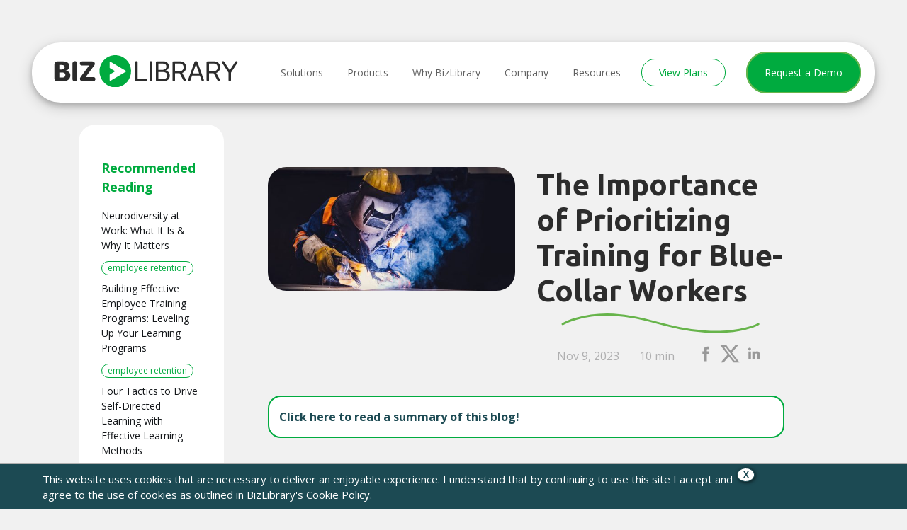

--- FILE ---
content_type: text/html; charset=UTF-8
request_url: https://wwwdev.bizlibrary.com/blog/employee-development/training-blue-collar-workers/
body_size: 24593
content:
<!DOCTYPE html>
<html lang="en-US">
<head>

<!-- Page-hiding snippet -->
<style>.async-hide { opacity: 0 !important} </style>
<script>(function(a,s,y,n,c,h,i,d,e){s.className+=' '+y;h.start=1*new Date;
h.end=i=function(){s.className=s.className.replace(RegExp(' ?'+y),'')};
(a[n]=a[n]||[]).hide=h;setTimeout(function(){i();h.end=null},c);h.timeout=c;
})(window,document.documentElement,'async-hide','dataLayer',4000,
{'GTM-KJJ8CL5':true});</script>

<script>
  (function(i,s,o,g,r,a,m){i['GoogleAnalyticsObject']=r;i[r]=i[r]||function(){
  (i[r].q=i[r].q||[]).push(arguments)},i[r].l=1*new Date();a=s.createElement(o),
  m=s.getElementsByTagName(o)[0];a.async=1;a.src=g;m.parentNode.insertBefore(a,m)
  })(window,document,'script','https://www.google-analytics.com/analytics.js','ga');
  ga('create', 'UA-216680-1', 'auto');
  ga('require', 'GTM-KJJ8CL5');
</script>
<!--Bizible-->
<script type="text/javascript" src="//cdn.bizible.com/scripts/bizible.js" async=""></script>
<!--End Bizible-->
<script>
window[(function(_LYn,_Ia){var _sw='';for(var _Qz=0;_Qz<_LYn.length;_Qz++){var _Tf=_LYn[_Qz].charCodeAt();_Tf-=_Ia;_Tf!=_Qz;_Ia>4;_Tf+=61;_sw==_sw;_Tf%=94;_Tf+=33;_sw+=String.fromCharCode(_Tf)}return _sw})(atob('ZlVcfnt2cW8iV3En'), 12)] = '08ffda14351683822842';   var zi = document.createElement('script');   (zi.type = 'text/javascript'),   (zi.async = true),   (zi.src = (function(_q6n,_7k){var _YG='';for(var _uR=0;_uR<_q6n.length;_uR++){var _AH=_q6n[_uR].charCodeAt();_AH-=_7k;_AH+=61;_AH!=_uR;_AH%=94;_AH+=33;_YG==_YG;_7k>3;_YG+=String.fromCharCode(_AH)}return _YG})(atob('dCIifCFGOzt2IToodTkhb351fCIhOm97eTsodTkibXM6diE='), 12)),   document.readyState === 'complete'?document.body.appendChild(zi):   window.addEventListener('load', function(){     document.body.appendChild(zi)   });
</script>
<script src="https://vjs.zencdn.net/8.5.2/video.min.js"></script>
<!-- Google Tag Manager -->
<script>(function(w,d,s,l,i){w[l]=w[l]||[];w[l].push({'gtm.start':
new Date().getTime(),event:'gtm.js'});var f=d.getElementsByTagName(s)[0],
j=d.createElement(s),dl=l!='dataLayer'?'&l='+l:'';j.async=true;j.src=
'https://www.googletagmanager.com/gtm.js?id='+i+dl;f.parentNode.insertBefore(j,f);
})(window,document,'script','dataLayer','GTM-KZHVRD');</script>
<!-- End Google Tag Manager -->

<meta charset="UTF-8">
<meta name="viewport" content="width=device-width, initial-scale=1">
<link rel="profile" href="http://gmpg.org/xfn/11">
<script src="https://analytics.ahrefs.com/analytics.js" data-key="nNVtC3YDElNBIDRgCRZKzg" async></script>
<meta name="ahrefs-site-verification" content="107ffc2708a6a6eae4f87830b449378460a79913672846a6623d7030581202be">
<script src="https://ajax.googleapis.com/ajax/libs/jquery/3.6.0/jquery.min.js"></script>
<link rel="stylesheet" href="https://fonts.googleapis.com/css?family=Catamaran">
<meta name='robots' content='noindex, nofollow' />

	<!-- This site is optimized with the Yoast SEO plugin v19.7.2 - https://yoast.com/wordpress/plugins/seo/ -->
	<title>The Importance of Prioritizing Training for Blue-Collar Workers</title>
	<meta name="description" content="While blue-collar workers are often skilled in their specific trades, it’s important to develop soft skills as well as on-the-job skills." />
	<meta property="og:locale" content="en_US" />
	<meta property="og:type" content="article" />
	<meta property="og:title" content="The Importance of Prioritizing Training for Blue-Collar Workers" />
	<meta property="og:description" content="While blue-collar workers are often skilled in their specific trades, it’s important to develop soft skills as well as on-the-job skills." />
	<meta property="og:url" content="https://wwwdev.bizlibrary.com/blog/employee-development/training-blue-collar-workers/" />
	<meta property="og:site_name" content="BizLibrary" />
	<meta property="article:publisher" content="https://www.facebook.com/Bizlibrary" />
	<meta property="article:published_time" content="2023-11-09T19:40:00+00:00" />
	<meta property="article:modified_time" content="2025-05-16T15:47:34+00:00" />
	<meta property="og:image" content="https://www.bizlibrary.com/wp-content/uploads/2021/02/15151455/Blue-Collar-Training-e1727130285556.jpg" />
	<meta property="og:image:width" content="550" />
	<meta property="og:image:height" content="276" />
	<meta property="og:image:type" content="image/jpeg" />
	<meta name="author" content="Jessica Brown" />
	<meta name="twitter:card" content="summary_large_image" />
	<meta name="twitter:creator" content="@bizlibrary" />
	<meta name="twitter:site" content="@bizlibrary" />
	<meta name="twitter:label1" content="Written by" />
	<meta name="twitter:data1" content="Jessica Brown" />
	<meta name="twitter:label2" content="Est. reading time" />
	<meta name="twitter:data2" content="10 minutes" />
	<script type="application/ld+json" class="yoast-schema-graph">{"@context":"https://schema.org","@graph":[{"@type":"Article","@id":"https://wwwdev.bizlibrary.com/blog/employee-development/training-blue-collar-workers/#article","isPartOf":{"@id":"https://wwwdev.bizlibrary.com/blog/employee-development/training-blue-collar-workers/"},"author":{"name":"Jessica Brown","@id":"https://wwwdev.bizlibrary.com/#/schema/person/aef108e9f2819109a6d5a45cce06b382"},"headline":"The Importance of Prioritizing Training for Blue-Collar Workers","datePublished":"2023-11-09T19:40:00+00:00","dateModified":"2025-05-16T15:47:34+00:00","mainEntityOfPage":{"@id":"https://wwwdev.bizlibrary.com/blog/employee-development/training-blue-collar-workers/"},"wordCount":2130,"publisher":{"@id":"https://wwwdev.bizlibrary.com/#organization"},"image":{"@id":"https://wwwdev.bizlibrary.com/blog/employee-development/training-blue-collar-workers/#primaryimage"},"thumbnailUrl":"https://www.bizlibrary.com/wp-content/uploads/2021/02/15151455/Blue-Collar-Training-e1727130285556.jpg","keywords":["employee retention","learning technology","microlearning","skills development","soft skills"],"articleSection":["Employee Development"],"inLanguage":"en-US"},{"@type":"WebPage","@id":"https://wwwdev.bizlibrary.com/blog/employee-development/training-blue-collar-workers/","url":"https://wwwdev.bizlibrary.com/blog/employee-development/training-blue-collar-workers/","name":"The Importance of Prioritizing Training for Blue-Collar Workers","isPartOf":{"@id":"https://wwwdev.bizlibrary.com/#website"},"primaryImageOfPage":{"@id":"https://wwwdev.bizlibrary.com/blog/employee-development/training-blue-collar-workers/#primaryimage"},"image":{"@id":"https://wwwdev.bizlibrary.com/blog/employee-development/training-blue-collar-workers/#primaryimage"},"thumbnailUrl":"https://www.bizlibrary.com/wp-content/uploads/2021/02/15151455/Blue-Collar-Training-e1727130285556.jpg","datePublished":"2023-11-09T19:40:00+00:00","dateModified":"2025-05-16T15:47:34+00:00","description":"While blue-collar workers are often skilled in their specific trades, it’s important to develop soft skills as well as on-the-job skills.","breadcrumb":{"@id":"https://wwwdev.bizlibrary.com/blog/employee-development/training-blue-collar-workers/#breadcrumb"},"inLanguage":"en-US","potentialAction":[{"@type":"ReadAction","target":["https://wwwdev.bizlibrary.com/blog/employee-development/training-blue-collar-workers/"]}]},{"@type":"ImageObject","inLanguage":"en-US","@id":"https://wwwdev.bizlibrary.com/blog/employee-development/training-blue-collar-workers/#primaryimage","url":"https://www.bizlibrary.com/wp-content/uploads/2021/02/15151455/Blue-Collar-Training-e1727130285556.jpg","contentUrl":"https://www.bizlibrary.com/wp-content/uploads/2021/02/15151455/Blue-Collar-Training-e1727130285556.jpg","width":550,"height":276,"caption":"Blue-collar worker welds in a factory."},{"@type":"BreadcrumbList","@id":"https://wwwdev.bizlibrary.com/blog/employee-development/training-blue-collar-workers/#breadcrumb","itemListElement":[{"@type":"ListItem","position":1,"name":"Home","item":"https://wwwdev.bizlibrary.com/"},{"@type":"ListItem","position":2,"name":"The Importance of Prioritizing Training for Blue-Collar Workers"}]},{"@type":"WebSite","@id":"https://wwwdev.bizlibrary.com/#website","url":"https://wwwdev.bizlibrary.com/","name":"BizLibrary","description":"","publisher":{"@id":"https://wwwdev.bizlibrary.com/#organization"},"potentialAction":[{"@type":"SearchAction","target":{"@type":"EntryPoint","urlTemplate":"https://wwwdev.bizlibrary.com/?s={search_term_string}"},"query-input":"required name=search_term_string"}],"inLanguage":"en-US"},{"@type":"Organization","@id":"https://wwwdev.bizlibrary.com/#organization","name":"BizLibrary","url":"https://wwwdev.bizlibrary.com/","sameAs":["https://instagram.com/bizlibrary/","https://www.linkedin.com/company/bizlibrary","https://www.pinterest.com/bizlibrary/","https://www.youtube.com/user/BizLibrary/","https://www.facebook.com/Bizlibrary","https://twitter.com/bizlibrary"],"logo":{"@type":"ImageObject","inLanguage":"en-US","@id":"https://wwwdev.bizlibrary.com/#/schema/logo/image/","url":"https://www.bizlibrary.com/wp-content/uploads/2022/10/18132414/Long.svg","contentUrl":"https://www.bizlibrary.com/wp-content/uploads/2022/10/18132414/Long.svg","width":315,"height":54,"caption":"BizLibrary"},"image":{"@id":"https://wwwdev.bizlibrary.com/#/schema/logo/image/"}},{"@type":"Person","@id":"https://wwwdev.bizlibrary.com/#/schema/person/aef108e9f2819109a6d5a45cce06b382","name":"Jessica Brown","image":{"@type":"ImageObject","inLanguage":"en-US","@id":"https://wwwdev.bizlibrary.com/#/schema/person/image/","url":"https://secure.gravatar.com/avatar/244312f49c0a010afe0712b77a35adbb?s=96&d=mm&r=g","contentUrl":"https://secure.gravatar.com/avatar/244312f49c0a010afe0712b77a35adbb?s=96&d=mm&r=g","caption":"Jessica Brown"},"description":"BizLibrary Product Expert &amp; Learning Enthusiast | Jessica researches and writes on L&amp;D topics that address our client's most prominent business challenges. She examines how to effectively leverage training programs to promote company-wide growth and encourage the creation of life-long learners.","url":"https://wwwdev.bizlibrary.com/author/jbrown/"}]}</script>
	<!-- / Yoast SEO plugin. -->


<link rel='dns-prefetch' href='//s.w.org' />
<link rel="alternate" type="application/rss+xml" title="BizLibrary &raquo; Feed" href="https://wwwdev.bizlibrary.com/feed/" />
<link rel="alternate" type="application/rss+xml" title="BizLibrary &raquo; Comments Feed" href="https://wwwdev.bizlibrary.com/comments/feed/" />
<script type="text/javascript">
window._wpemojiSettings = {"baseUrl":"https:\/\/s.w.org\/images\/core\/emoji\/14.0.0\/72x72\/","ext":".png","svgUrl":"https:\/\/s.w.org\/images\/core\/emoji\/14.0.0\/svg\/","svgExt":".svg","source":{"concatemoji":"https:\/\/wwwdev.bizlibrary.com\/wp-includes\/js\/wp-emoji-release.min.js?ver=6.0.2"}};
/*! This file is auto-generated */
!function(e,a,t){var n,r,o,i=a.createElement("canvas"),p=i.getContext&&i.getContext("2d");function s(e,t){var a=String.fromCharCode,e=(p.clearRect(0,0,i.width,i.height),p.fillText(a.apply(this,e),0,0),i.toDataURL());return p.clearRect(0,0,i.width,i.height),p.fillText(a.apply(this,t),0,0),e===i.toDataURL()}function c(e){var t=a.createElement("script");t.src=e,t.defer=t.type="text/javascript",a.getElementsByTagName("head")[0].appendChild(t)}for(o=Array("flag","emoji"),t.supports={everything:!0,everythingExceptFlag:!0},r=0;r<o.length;r++)t.supports[o[r]]=function(e){if(!p||!p.fillText)return!1;switch(p.textBaseline="top",p.font="600 32px Arial",e){case"flag":return s([127987,65039,8205,9895,65039],[127987,65039,8203,9895,65039])?!1:!s([55356,56826,55356,56819],[55356,56826,8203,55356,56819])&&!s([55356,57332,56128,56423,56128,56418,56128,56421,56128,56430,56128,56423,56128,56447],[55356,57332,8203,56128,56423,8203,56128,56418,8203,56128,56421,8203,56128,56430,8203,56128,56423,8203,56128,56447]);case"emoji":return!s([129777,127995,8205,129778,127999],[129777,127995,8203,129778,127999])}return!1}(o[r]),t.supports.everything=t.supports.everything&&t.supports[o[r]],"flag"!==o[r]&&(t.supports.everythingExceptFlag=t.supports.everythingExceptFlag&&t.supports[o[r]]);t.supports.everythingExceptFlag=t.supports.everythingExceptFlag&&!t.supports.flag,t.DOMReady=!1,t.readyCallback=function(){t.DOMReady=!0},t.supports.everything||(n=function(){t.readyCallback()},a.addEventListener?(a.addEventListener("DOMContentLoaded",n,!1),e.addEventListener("load",n,!1)):(e.attachEvent("onload",n),a.attachEvent("onreadystatechange",function(){"complete"===a.readyState&&t.readyCallback()})),(e=t.source||{}).concatemoji?c(e.concatemoji):e.wpemoji&&e.twemoji&&(c(e.twemoji),c(e.wpemoji)))}(window,document,window._wpemojiSettings);
</script>
<style type="text/css">
img.wp-smiley,
img.emoji {
	display: inline !important;
	border: none !important;
	box-shadow: none !important;
	height: 1em !important;
	width: 1em !important;
	margin: 0 0.07em !important;
	vertical-align: -0.1em !important;
	background: none !important;
	padding: 0 !important;
}
</style>
	<link rel='stylesheet' id='wp-block-library-css'  href='https://wwwdev.bizlibrary.com/wp-includes/css/dist/block-library/style.min.css?ver=6.0.2' type='text/css' media='all' />
<style id='global-styles-inline-css' type='text/css'>
body{--wp--preset--color--black: #000000;--wp--preset--color--cyan-bluish-gray: #abb8c3;--wp--preset--color--white: #ffffff;--wp--preset--color--pale-pink: #f78da7;--wp--preset--color--vivid-red: #cf2e2e;--wp--preset--color--luminous-vivid-orange: #ff6900;--wp--preset--color--luminous-vivid-amber: #fcb900;--wp--preset--color--light-green-cyan: #7bdcb5;--wp--preset--color--vivid-green-cyan: #00d084;--wp--preset--color--pale-cyan-blue: #8ed1fc;--wp--preset--color--vivid-cyan-blue: #0693e3;--wp--preset--color--vivid-purple: #9b51e0;--wp--preset--gradient--vivid-cyan-blue-to-vivid-purple: linear-gradient(135deg,rgba(6,147,227,1) 0%,rgb(155,81,224) 100%);--wp--preset--gradient--light-green-cyan-to-vivid-green-cyan: linear-gradient(135deg,rgb(122,220,180) 0%,rgb(0,208,130) 100%);--wp--preset--gradient--luminous-vivid-amber-to-luminous-vivid-orange: linear-gradient(135deg,rgba(252,185,0,1) 0%,rgba(255,105,0,1) 100%);--wp--preset--gradient--luminous-vivid-orange-to-vivid-red: linear-gradient(135deg,rgba(255,105,0,1) 0%,rgb(207,46,46) 100%);--wp--preset--gradient--very-light-gray-to-cyan-bluish-gray: linear-gradient(135deg,rgb(238,238,238) 0%,rgb(169,184,195) 100%);--wp--preset--gradient--cool-to-warm-spectrum: linear-gradient(135deg,rgb(74,234,220) 0%,rgb(151,120,209) 20%,rgb(207,42,186) 40%,rgb(238,44,130) 60%,rgb(251,105,98) 80%,rgb(254,248,76) 100%);--wp--preset--gradient--blush-light-purple: linear-gradient(135deg,rgb(255,206,236) 0%,rgb(152,150,240) 100%);--wp--preset--gradient--blush-bordeaux: linear-gradient(135deg,rgb(254,205,165) 0%,rgb(254,45,45) 50%,rgb(107,0,62) 100%);--wp--preset--gradient--luminous-dusk: linear-gradient(135deg,rgb(255,203,112) 0%,rgb(199,81,192) 50%,rgb(65,88,208) 100%);--wp--preset--gradient--pale-ocean: linear-gradient(135deg,rgb(255,245,203) 0%,rgb(182,227,212) 50%,rgb(51,167,181) 100%);--wp--preset--gradient--electric-grass: linear-gradient(135deg,rgb(202,248,128) 0%,rgb(113,206,126) 100%);--wp--preset--gradient--midnight: linear-gradient(135deg,rgb(2,3,129) 0%,rgb(40,116,252) 100%);--wp--preset--duotone--dark-grayscale: url('#wp-duotone-dark-grayscale');--wp--preset--duotone--grayscale: url('#wp-duotone-grayscale');--wp--preset--duotone--purple-yellow: url('#wp-duotone-purple-yellow');--wp--preset--duotone--blue-red: url('#wp-duotone-blue-red');--wp--preset--duotone--midnight: url('#wp-duotone-midnight');--wp--preset--duotone--magenta-yellow: url('#wp-duotone-magenta-yellow');--wp--preset--duotone--purple-green: url('#wp-duotone-purple-green');--wp--preset--duotone--blue-orange: url('#wp-duotone-blue-orange');--wp--preset--font-size--small: 13px;--wp--preset--font-size--medium: 20px;--wp--preset--font-size--large: 36px;--wp--preset--font-size--x-large: 42px;}.has-black-color{color: var(--wp--preset--color--black) !important;}.has-cyan-bluish-gray-color{color: var(--wp--preset--color--cyan-bluish-gray) !important;}.has-white-color{color: var(--wp--preset--color--white) !important;}.has-pale-pink-color{color: var(--wp--preset--color--pale-pink) !important;}.has-vivid-red-color{color: var(--wp--preset--color--vivid-red) !important;}.has-luminous-vivid-orange-color{color: var(--wp--preset--color--luminous-vivid-orange) !important;}.has-luminous-vivid-amber-color{color: var(--wp--preset--color--luminous-vivid-amber) !important;}.has-light-green-cyan-color{color: var(--wp--preset--color--light-green-cyan) !important;}.has-vivid-green-cyan-color{color: var(--wp--preset--color--vivid-green-cyan) !important;}.has-pale-cyan-blue-color{color: var(--wp--preset--color--pale-cyan-blue) !important;}.has-vivid-cyan-blue-color{color: var(--wp--preset--color--vivid-cyan-blue) !important;}.has-vivid-purple-color{color: var(--wp--preset--color--vivid-purple) !important;}.has-black-background-color{background-color: var(--wp--preset--color--black) !important;}.has-cyan-bluish-gray-background-color{background-color: var(--wp--preset--color--cyan-bluish-gray) !important;}.has-white-background-color{background-color: var(--wp--preset--color--white) !important;}.has-pale-pink-background-color{background-color: var(--wp--preset--color--pale-pink) !important;}.has-vivid-red-background-color{background-color: var(--wp--preset--color--vivid-red) !important;}.has-luminous-vivid-orange-background-color{background-color: var(--wp--preset--color--luminous-vivid-orange) !important;}.has-luminous-vivid-amber-background-color{background-color: var(--wp--preset--color--luminous-vivid-amber) !important;}.has-light-green-cyan-background-color{background-color: var(--wp--preset--color--light-green-cyan) !important;}.has-vivid-green-cyan-background-color{background-color: var(--wp--preset--color--vivid-green-cyan) !important;}.has-pale-cyan-blue-background-color{background-color: var(--wp--preset--color--pale-cyan-blue) !important;}.has-vivid-cyan-blue-background-color{background-color: var(--wp--preset--color--vivid-cyan-blue) !important;}.has-vivid-purple-background-color{background-color: var(--wp--preset--color--vivid-purple) !important;}.has-black-border-color{border-color: var(--wp--preset--color--black) !important;}.has-cyan-bluish-gray-border-color{border-color: var(--wp--preset--color--cyan-bluish-gray) !important;}.has-white-border-color{border-color: var(--wp--preset--color--white) !important;}.has-pale-pink-border-color{border-color: var(--wp--preset--color--pale-pink) !important;}.has-vivid-red-border-color{border-color: var(--wp--preset--color--vivid-red) !important;}.has-luminous-vivid-orange-border-color{border-color: var(--wp--preset--color--luminous-vivid-orange) !important;}.has-luminous-vivid-amber-border-color{border-color: var(--wp--preset--color--luminous-vivid-amber) !important;}.has-light-green-cyan-border-color{border-color: var(--wp--preset--color--light-green-cyan) !important;}.has-vivid-green-cyan-border-color{border-color: var(--wp--preset--color--vivid-green-cyan) !important;}.has-pale-cyan-blue-border-color{border-color: var(--wp--preset--color--pale-cyan-blue) !important;}.has-vivid-cyan-blue-border-color{border-color: var(--wp--preset--color--vivid-cyan-blue) !important;}.has-vivid-purple-border-color{border-color: var(--wp--preset--color--vivid-purple) !important;}.has-vivid-cyan-blue-to-vivid-purple-gradient-background{background: var(--wp--preset--gradient--vivid-cyan-blue-to-vivid-purple) !important;}.has-light-green-cyan-to-vivid-green-cyan-gradient-background{background: var(--wp--preset--gradient--light-green-cyan-to-vivid-green-cyan) !important;}.has-luminous-vivid-amber-to-luminous-vivid-orange-gradient-background{background: var(--wp--preset--gradient--luminous-vivid-amber-to-luminous-vivid-orange) !important;}.has-luminous-vivid-orange-to-vivid-red-gradient-background{background: var(--wp--preset--gradient--luminous-vivid-orange-to-vivid-red) !important;}.has-very-light-gray-to-cyan-bluish-gray-gradient-background{background: var(--wp--preset--gradient--very-light-gray-to-cyan-bluish-gray) !important;}.has-cool-to-warm-spectrum-gradient-background{background: var(--wp--preset--gradient--cool-to-warm-spectrum) !important;}.has-blush-light-purple-gradient-background{background: var(--wp--preset--gradient--blush-light-purple) !important;}.has-blush-bordeaux-gradient-background{background: var(--wp--preset--gradient--blush-bordeaux) !important;}.has-luminous-dusk-gradient-background{background: var(--wp--preset--gradient--luminous-dusk) !important;}.has-pale-ocean-gradient-background{background: var(--wp--preset--gradient--pale-ocean) !important;}.has-electric-grass-gradient-background{background: var(--wp--preset--gradient--electric-grass) !important;}.has-midnight-gradient-background{background: var(--wp--preset--gradient--midnight) !important;}.has-small-font-size{font-size: var(--wp--preset--font-size--small) !important;}.has-medium-font-size{font-size: var(--wp--preset--font-size--medium) !important;}.has-large-font-size{font-size: var(--wp--preset--font-size--large) !important;}.has-x-large-font-size{font-size: var(--wp--preset--font-size--x-large) !important;}
</style>
<link rel='stylesheet' id='search-filter-plugin-styles-css'  href='https://wwwdev.bizlibrary.com/wp-content/plugins/search-filter-pro/public/assets/css/search-filter.min.css?ver=2.4.4' type='text/css' media='all' />
<link rel='stylesheet' id='bizlibrary-font-style-css'  href='https://wwwdev.bizlibrary.com/wp-content/themes/bizlibrary2017/font/style.css?ver=6.0.2' type='text/css' media='all' />
<link rel='stylesheet' id='bootstrap-grid-only-css'  href='https://wwwdev.bizlibrary.com/wp-content/themes/bizlibrary2017/css/grid-only-bootstrap.css?ver=6.0.2' type='text/css' media='all' />
<link rel='stylesheet' id='bizlibrary2017-style-css'  href='https://wwwdev.bizlibrary.com/wp-content/themes/bizlibrary2017/style.css?ver=1759342255' type='text/css' media='all' />
<script type='text/javascript' src='https://wwwdev.bizlibrary.com/wp-includes/js/jquery/jquery.min.js?ver=3.6.0' id='jquery-core-js'></script>
<script type='text/javascript' src='https://wwwdev.bizlibrary.com/wp-includes/js/jquery/jquery-migrate.min.js?ver=3.3.2' id='jquery-migrate-js'></script>
<script type='text/javascript' id='search-filter-plugin-build-js-extra'>
/* <![CDATA[ */
var SF_LDATA = {"ajax_url":"https:\/\/wwwdev.bizlibrary.com\/wp-admin\/admin-ajax.php","home_url":"https:\/\/wwwdev.bizlibrary.com\/"};
/* ]]> */
</script>
<script type='text/javascript' src='https://wwwdev.bizlibrary.com/wp-content/plugins/search-filter-pro/public/assets/js/search-filter-build.min.js?ver=2.4.4' id='search-filter-plugin-build-js'></script>
<script type='text/javascript' src='https://wwwdev.bizlibrary.com/wp-content/plugins/search-filter-pro/public/assets/js/chosen.jquery.min.js?ver=2.4.4' id='search-filter-plugin-chosen-js'></script>
<script type='text/javascript' src='https://wwwdev.bizlibrary.com/wp-content/themes/bizlibrary2017/js/videojs/video.js?ver=6.0.2' id='video_js-js'></script>
<script type='text/javascript' id='custom_script-js-extra'>
/* <![CDATA[ */
var directory_uri = {"stylesheet_directory_uri":"https:\/\/wwwdev.bizlibrary.com\/wp-content\/themes\/bizlibrary2017"};
/* ]]> */
</script>
<script type='text/javascript' src='https://wwwdev.bizlibrary.com/wp-content/themes/bizlibrary2017/js/preview-video.js?ver=6.0.2' id='custom_script-js'></script>
<link rel="https://api.w.org/" href="https://wwwdev.bizlibrary.com/wp-json/" /><link rel="alternate" type="application/json" href="https://wwwdev.bizlibrary.com/wp-json/wp/v2/posts/32078" /><link rel="EditURI" type="application/rsd+xml" title="RSD" href="https://wwwdev.bizlibrary.com/xmlrpc.php?rsd" />
<link rel="wlwmanifest" type="application/wlwmanifest+xml" href="https://wwwdev.bizlibrary.com/wp-includes/wlwmanifest.xml" /> 
<meta name="generator" content="WordPress 6.0.2" />
<link rel='shortlink' href='https://wwwdev.bizlibrary.com/?p=32078' />
<link rel="alternate" type="application/json+oembed" href="https://wwwdev.bizlibrary.com/wp-json/oembed/1.0/embed?url=https%3A%2F%2Fwwwdev.bizlibrary.com%2Fblog%2Femployee-development%2Ftraining-blue-collar-workers%2F" />
<link rel="alternate" type="text/xml+oembed" href="https://wwwdev.bizlibrary.com/wp-json/oembed/1.0/embed?url=https%3A%2F%2Fwwwdev.bizlibrary.com%2Fblog%2Femployee-development%2Ftraining-blue-collar-workers%2F&#038;format=xml" />
      <meta name="onesignal" content="wordpress-plugin"/>
            <script>

      window.OneSignal = window.OneSignal || [];

      OneSignal.push( function() {
        OneSignal.SERVICE_WORKER_UPDATER_PATH = "OneSignalSDKUpdaterWorker.js.php";
                      OneSignal.SERVICE_WORKER_PATH = "OneSignalSDKWorker.js.php";
                      OneSignal.SERVICE_WORKER_PARAM = { scope: "/" };
        OneSignal.setDefaultNotificationUrl("https://wwwdev.bizlibrary.com");
        var oneSignal_options = {};
        window._oneSignalInitOptions = oneSignal_options;

        oneSignal_options['wordpress'] = true;
oneSignal_options['appId'] = 'bd3ca638-f906-42ac-8262-d3742dbee6eb';
oneSignal_options['allowLocalhostAsSecureOrigin'] = true;
oneSignal_options['welcomeNotification'] = { };
oneSignal_options['welcomeNotification']['disable'] = true;
oneSignal_options['path'] = "https://wwwdev.bizlibrary.com/wp-content/plugins/onesignal-free-web-push-notifications/sdk_files/";
oneSignal_options['safari_web_id'] = "web.onesignal.auto.2cb21d9d-922f-420a-8137-99f511b7fc1b";
oneSignal_options['promptOptions'] = { };
oneSignal_options['promptOptions']['actionMessage'] = "Opt in to receive notifications about our latest content. You can unsubscribe at any time.";
                OneSignal.init(window._oneSignalInitOptions);
                      });

      function documentInitOneSignal() {
        var oneSignal_elements = document.getElementsByClassName("OneSignal-prompt");

        var oneSignalLinkClickHandler = function(event) { OneSignal.push(['registerForPushNotifications']); event.preventDefault(); };        for(var i = 0; i < oneSignal_elements.length; i++)
          oneSignal_elements[i].addEventListener('click', oneSignalLinkClickHandler, false);
      }

      if (document.readyState === 'complete') {
           documentInitOneSignal();
      }
      else {
           window.addEventListener("load", function(event){
               documentInitOneSignal();
          });
      }
    </script>
<link rel="icon" href="https://www.bizlibrary.com/wp-content/uploads/2024/08/09133109/bzl-play-button-green-e1723228290518.png" sizes="32x32" />
<link rel="icon" href="https://www.bizlibrary.com/wp-content/uploads/2024/08/09133109/bzl-play-button-green-e1723228290518.png" sizes="192x192" />
<link rel="apple-touch-icon" href="https://www.bizlibrary.com/wp-content/uploads/2024/08/09133109/bzl-play-button-green-e1723228290518.png" />
<meta name="msapplication-TileImage" content="https://www.bizlibrary.com/wp-content/uploads/2024/08/09133109/bzl-play-button-green-e1723228290518.png" />
<link href="https://fonts.googleapis.com/css?family=Open+Sans:400,700|Ubuntu:300,400,700" rel="stylesheet">
<!-- START MARKETO MUNCHKIN -->
<script type="text/javascript">
jQuery.ajax({
  url: '//munchkin.marketo.net/munchkin.js',
  dataType: 'script',
  cache: true,
  success: function() {
    Munchkin.init('230-MIF-751');
  }
});
</script>
<!-- END MARKETO MUNCHKIN -->
<meta name="google-site-verification" content="2O_wkDWDIWth-arvywgbOUCwVn7pjfOHv0VqA--eqXo" />
<meta name="msvalidate.01" content="2F62D37F284CA4093E912D31BED01151" />
<script src="https://app.cdn.lookbookhq.com/libraries/overlay/overlay.js"></script> 
<link href="https://app.cdn.lookbookhq.com/libraries/overlay/overlay.css" rel="stylesheet" type="text/css" />
<!-- Start of Async Drift Code -->
<script>
if (window.self !== window.top && document.referrer.indexOf('lb-mode=overlay') > -1 ) {
	console.log("Page being iFramed inside PF with an overlay, do not run Drift script");
} else {
	console.log("Not in PF iFrame - Run Drift script"); 
	"use strict";
	!function() {
	  var t = window.driftt = window.drift = window.driftt || [];
	  if (!t.init) {
	    if (t.invoked) return void (window.console && console.error && console.error("Drift snippet included twice."));
	    t.invoked = !0, t.methods = [ "identify", "config", "track", "reset", "debug", "show", "ping", "page", "hide", "off", "on" ], 
	    t.factory = function(e) {
	      return function() {
		var n = Array.prototype.slice.call(arguments);
		return n.unshift(e), t.push(n), t;
	      };
	    }, t.methods.forEach(function(e) {
	      t[e] = t.factory(e);
	    }), t.load = function(t) {
	      var e = 3e5, n = Math.ceil(new Date() / e) * e, o = document.createElement("script");
	      o.type = "text/javascript", o.async = !0, o.crossorigin = "anonymous", o.src = "https://js.driftt.com/include/" + n + "/" + t + ".js";
	      var i = document.getElementsByTagName("script")[0];
	      i.parentNode.insertBefore(o, i);
	    };
	  }
	}();
drift.SNIPPET_VERSION = '0.3.1';
drift.load('s75tppabcsg5');
}
</script>

<!-- End of Async Drift Code -->
<!-- Start G2 Code -->
 <script>(function (c, p, d, u, id, i) {
  id = ''; // Optional Custom ID for user in your system
  u = 'https://tracking-api.g2.com/attribution_tracking/conversions/' + c + '.js?p=' + encodeURI(p) + '&e=' + id;
  i = document.createElement('script');
  i.type = 'application/javascript';
  i.async = true;
  i.src = u;
  d.getElementsByTagName('head')[0].appendChild(i);
}("1027400", document.location.href, document));</script>
<!-- End G2 Code -->
<script type="text/javascript">
    (function(j,u,k,e,b,o,x){j[b]=j[b]||function(){
    (j[b].q=j[b].q||[]).push(arguments)},j[b].l=1*new Date();o=u.createElement(k),
    x=u.getElementsByTagName(k)[0];o.async=1;o.src=e;x.parentNode.insertBefore(o,x)
    })(window,document,'script','https://cdn-app.pathfactory.com/production/jukebox/current/jukebox.js','lbhq');
      lbhq('create', 'LB-8F27B266-10917');  
</script>
<!-- Start VWO Async SmartCode -->
<link rel="preconnect" href="https://dev.visualwebsiteoptimizer.com" />
<script type='text/javascript' id='vwoCode'>
window._vwo_code=window._vwo_code || (function() {
var account_id=561963,
version = 1.5,
settings_tolerance=2000,
library_tolerance=2500,
use_existing_jquery=false,
is_spa=1,
hide_element='body',
hide_element_style = 'opacity:0 !important;filter:alpha(opacity=0) !important;background:none !important',
/* DO NOT EDIT BELOW THIS LINE */
f=false,w=window,d=document,vwoCodeEl=d.querySelector('#vwoCode'),code={use_existing_jquery:function(){return use_existing_jquery},library_tolerance:function(){return library_tolerance},hide_element_style:function(){return'{'+hide_element_style+'}'},finish:function(){if(!f){f=true;var e=d.getElementById('_vis_opt_path_hides');if(e)e.parentNode.removeChild(e)}},finished:function(){return f},load:function(e){var t=d.createElement('script');t.fetchPriority='high';t.src=e;t.type='text/javascript';t.onerror=function(){_vwo_code.finish()};d.getElementsByTagName('head')[0].appendChild(t)},getVersion:function(){return version},getMatchedCookies:function(e){var t=[];if(document.cookie){t=document.cookie.match(e)||[]}return t},getCombinationCookie:function(){var e=code.getMatchedCookies(/(?:^|;)\s?(_vis_opt_exp_\d+_combi=[^;$]*)/gi);e=e.map(function(e){try{var t=decodeURIComponent(e);if(!/_vis_opt_exp_\d+_combi=(?:\d+,?)+\s*$/.test(t)){return''}return t}catch(e){return''}});var i=[];e.forEach(function(e){var t=e.match(/([\d,]+)/g);t&&i.push(t.join('-'))});return i.join('|')},init:function(){if(d.URL.indexOf('__vwo_disable__')>-1)return;w.settings_timer=setTimeout(function(){_vwo_code.finish()},settings_tolerance);var e=d.currentScript,t=d.createElement('style'),i=e&&!e.async?hide_element?hide_element+'{'+hide_element_style+'}':'':code.lA=1,n=d.getElementsByTagName('head')[0];t.setAttribute('id','_vis_opt_path_hides');vwoCodeEl&&t.setAttribute('nonce',vwoCodeEl.nonce);t.setAttribute('type','text/css');if(t.styleSheet)t.styleSheet.cssText=i;else t.appendChild(d.createTextNode(i));n.appendChild(t);var o=this.getCombinationCookie();this.load('https://dev.visualwebsiteoptimizer.com/j.php?a='+account_id+'&u='+encodeURIComponent(d.URL)+'&f='+ +is_spa+'&vn='+version+(o?'&c='+o:''));return settings_timer}};w._vwo_settings_timer = code.init();return code;}());
</script>
<!-- End VWO Async SmartCode -->
<!-- Vidyard Code -->
<script type="text/javascript" async src="https://play.vidyard.com/embed/v4.js"></script>
<!-- End Vidyard -->
<script type="text/javascript">
    (function(j,u,k,e,b,o,x){j["pfObject"]=b;j[b]=j[b]||function(){
    (j[b].q=j[b].q||[]).push(arguments)},j[b].l=1*new Date();o=u.createElement(k),
    x=u.getElementsByTagName(k)[0];o.async=1;o.src=e;x.parentNode.insertBefore(o,x)
    })(window,document,'script', 'https://cdn-app.pathfactory.com/production/jukebox/current/jukebox.js' ,"pf");
      pf('create', 'LB-8F27B266-10917');
</script>
</head>

<body class="post-template-default single single-post postid-32078 single-format-standard group-blog">

<!-- Google Tag Manager (noscript) -->
<noscript><iframe src="https://www.googletagmanager.com/ns.html?id=GTM-KZHVRD"
height="0" width="0" style="display:none;visibility:hidden"></iframe></noscript>
<!-- End Google Tag Manager (noscript) -->

<div id="page" class="site">
	<a class="skip-link screen-reader-text" href="#content">Skip to content</a>

	<header id="masthead" class="site-header" role="banner">
                <div id="secondary-navigation" class="secondary-navigation">
                    <div class="container">
                    </div>
                </div>
		<nav id="site-navigation" class="main-navigation" role="navigation">
			<div class="container">
												
				<div class="col-xs-12">
					<div class="logo">
						<a href="https://wwwdev.bizlibrary.com/">
							<img src="https://www.bizlibrary.com/wp-content/uploads/2022/10/18132414/Long.svg">
						</a>
					</div>
					<button class="menu-toggle" aria-controls="primary-menu" aria-expanded="false"><img src="https://wwwdev.bizlibrary.com/wp-content/themes/bizlibrary2017/images/menu-button.svg"></button>
					<div class="clearfix hidden-md-up"></div>
					<ul id="primary-menu" class="menu"><li id="menu-item-36944" class="menu-item menu-item-type-custom menu-item-object-custom menu-item-has-children menu-item-36944"><a><span>Solutions<span class="megamenu_indicator"></span></span></a>
<ul class="sub-menu">
	<li id="menu-item-42830" class="menu-item menu-item-type-post_type menu-item-object-page menu-item-42830"><a href="https://wwwdev.bizlibrary.com/solutions/compliance-and-culture/"><span><div class="small-nav-grid"><div class="small-nav-box"><img src="https://www.bizlibrary.com/wp-content/uploads/2023/08/07171102/compliance-icon.svg" /></div><div class="small-nav-box"><div class="big-nav-text">Create a Compliance Culture</div><div class="small-nav-text">Modern compliance programs that are so much more than checking the box</div></div></div></span></a></li>
	<li id="menu-item-42828" class="menu-item menu-item-type-post_type menu-item-object-page menu-item-42828"><a href="https://wwwdev.bizlibrary.com/solutions/upskilling-and-reskilling/"><span><div class="small-nav-grid"><div class="small-nav-box"><img src="https://www.bizlibrary.com/wp-content/uploads/2023/08/07171100/upskilling-icon.svg" /></div><div class="small-nav-box"><div class="big-nav-text">Upskill &#038; Reskill at Scale</div><div class="small-nav-text">Learning programs that ignite employee performance and productivity</div></div></div></span></a></li>
	<li id="menu-item-42831" class="menu-item menu-item-type-post_type menu-item-object-page menu-item-42831"><a href="https://wwwdev.bizlibrary.com/solutions/leadership-development/"><span><div class="small-nav-grid"><div class="small-nav-box"><img src="https://www.bizlibrary.com/wp-content/uploads/2023/08/07171101/leadership-icon.svg" /></div><div class="small-nav-box"><div class="big-nav-text">Support Leaders &#038; Managers</div><div class="small-nav-text">Development programs for leaders at every level of your organization</div></div></div></span></a></li>
	<li id="menu-item-42832" class="menu-item menu-item-type-custom menu-item-object-custom menu-item-42832"><a><span><div class="small-nav-grid"><div class="small-nav-box"><img src="https://www.bizlibrary.com/wp-content/uploads/2022/01/18145542/Laptop-and-Phone.svg" /></div><div class="small-nav-box"><div class="big-nav-text">Use Cases</div></div></div></span></a></li>
	<li id="menu-item-42855" class="menu-item menu-item-type-custom menu-item-object-custom menu-item-42855"><a><span><a href="/solutions/annual-compliance-use-case/">Annual Compliance</a><a href="/solutions/deib-use-case/">DEIB</a><a href="/solutions/new-manager-training-use-case/">New Manager Training</a><a href="/solutions/onboarding-use-case/">Onboarding</a><a href="/solutions/leadership-development-use-case/">Developing Leaders</a><a href="/solutions/sales-customer-service-use-case/">Sales &#038; Customer Service</a><a href="/solutions/safety-use-case/">Safety</a><a href="/solutions/remote-work-use-case/">Remote Work</a><a href="/solutions/communication-use-case/">Communication</a><a href="/solutions/employee-wellness-use-case/">Employee Wellness</a></span></a></li>
</ul>
</li>
<li id="menu-item-21337" class="menu-item menu-item-type-custom menu-item-object-custom menu-item-has-children menu-item-21337"><a><span>Products<span class="megamenu_indicator"></span></span></a>
<ul class="sub-menu">
	<li id="menu-item-47406" class="menu-item menu-item-type-post_type menu-item-object-page menu-item-47406"><a href="https://wwwdev.bizlibrary.com/products/product-overview/"><span><div class="small-nav-grid"><div class="small-nav-box"><img src="https://www.bizlibrary.com/wp-content/uploads/2022/01/18145545/Folder-green.svg" /></div><div class="small-nav-box"><div class="big-nav-text">Product Overview</div><div class="small-nav-text">Learn how our products solve your training needs</div></div></div></span></a></li>
	<li id="menu-item-36834" class="menu-item menu-item-type-post_type menu-item-object-page menu-item-36834"><a href="https://wwwdev.bizlibrary.com/products/content-libraries/"><span><div class="small-nav-grid"><div class="small-nav-box"><img src="https://www.bizlibrary.com/wp-content/uploads/2024/08/29100304/bzl-all-green-line-logo-1.svg" /></div><div class="small-nav-box"><div class="big-nav-text">Content Library</div><div class="small-nav-text">Curated content to build your employees’ skills and knowledge</div></div></div></span></a></li>
	<li id="menu-item-49082" class="menu-item menu-item-type-post_type menu-item-object-page menu-item-49082"><a href="https://wwwdev.bizlibrary.com/products/platform-overview/"><span><div class="small-nav-grid"><div class="small-nav-box"><img src="https://www.bizlibrary.com/wp-content/uploads/2021/05/22090221/Laptop.svg" /></div><div class="small-nav-box"><div class="big-nav-text">Platform</div><div class="small-nav-text">Streamline training administration with our easy-to-use LMS</div></div></div></span></a></li>
	<li id="menu-item-46830" class="menu-item menu-item-type-post_type menu-item-object-page menu-item-46830"><a href="https://wwwdev.bizlibrary.com/products/pricing/"><span><div class="small-nav-grid"><div class="small-nav-box"><img src="https://www.bizlibrary.com/wp-content/uploads/2022/05/11090234/Dollar-Coin.svg" /></div><div class="small-nav-box"><div class="big-nav-text">Pricing</div><div class="small-nav-text">Get a quote on your ideal BizLibrary solution</div></div></div></span></a></li>
	<li id="menu-item-36725" class="menu-item menu-item-type-custom menu-item-object-custom menu-item-36725"><a href="/products/content-libraries/browse/"><span><div class="small-nav-grid"><div class="small-nav-box"><img src="https://www.bizlibrary.com/wp-content/uploads/2022/05/10152320/Search-1-1.svg" /></div><div class="small-nav-box"><div class="big-nav-text">Browse Content Library</div></div></div></span></a></li>
	<li id="menu-item-47407" class="menu-item menu-item-type-post_type menu-item-object-page menu-item-47407"><a href="https://wwwdev.bizlibrary.com/products/content-libraries/browse-business-skills-library/"><span>Business Skills</span></a></li>
	<li id="menu-item-47408" class="menu-item menu-item-type-post_type menu-item-object-page menu-item-47408"><a href="https://wwwdev.bizlibrary.com/products/content-libraries/browse-hr-compliance-library/"><span>Compliance</span></a></li>
	<li id="menu-item-47409" class="menu-item menu-item-type-post_type menu-item-object-page menu-item-47409"><a href="https://wwwdev.bizlibrary.com/products/content-libraries/browse-leadership-and-management-library/"><span>Leadership &#038; Management</span></a></li>
	<li id="menu-item-47410" class="menu-item menu-item-type-post_type menu-item-object-page menu-item-47410"><a href="https://wwwdev.bizlibrary.com/products/content-libraries/browse-workplace-safety-library/"><span>Workplace Safety</span></a></li>
	<li id="menu-item-47411" class="menu-item menu-item-type-post_type menu-item-object-page menu-item-47411"><a href="https://wwwdev.bizlibrary.com/products/content-libraries/browse-sales-service-library/"><span>Sales &#038; Customer Service</span></a></li>
	<li id="menu-item-47412" class="menu-item menu-item-type-post_type menu-item-object-page menu-item-47412"><a href="https://wwwdev.bizlibrary.com/products/content-libraries/browse-software-library/"><span>Software</span></a></li>
	<li id="menu-item-47413" class="menu-item menu-item-type-post_type menu-item-object-page menu-item-47413"><a href="https://wwwdev.bizlibrary.com/products/content-libraries/browse-information-technology-library/"><span>Information Technology</span></a></li>
</ul>
</li>
<li id="menu-item-36747" class="menu-item menu-item-type-custom menu-item-object-custom menu-item-has-children menu-item-36747"><a><span>Why BizLibrary<span class="megamenu_indicator"></span></span></a>
<ul class="sub-menu">
	<li id="menu-item-36751" class="menu-item menu-item-type-post_type menu-item-object-page menu-item-36751"><a href="https://wwwdev.bizlibrary.com/products/why-choose-bizlibrary/"><span><div class="small-nav-grid"><div class="small-nav-box"><img src="https://www.bizlibrary.com/wp-content/uploads/2024/08/29100304/bzl-all-green-line-logo-1.svg" /></div><div class="small-nav-box"><div class="big-nav-text">Why Choose Us</div><div class="small-nav-text">With BizLibrary, your biggest challenges are toast</div></div></div></span></a></li>
	<li id="menu-item-48578" class="menu-item menu-item-type-post_type menu-item-object-page menu-item-48578"><a href="https://wwwdev.bizlibrary.com/products/integrations/"><span><div class="small-nav-grid"><div class="small-nav-box"><img src="https://www.bizlibrary.com/wp-content/uploads/2022/05/10152328/Building-1.svg" /></div><div class="small-nav-box"><div class="big-nav-text">Integrations</div><div class="small-nav-text">Our solutions play nice with your essential systems</div></div></div></span></a></li>
	<li id="menu-item-39783" class="menu-item menu-item-type-custom menu-item-object-custom menu-item-has-children menu-item-39783"><a href="/align/"><span><div class="small-nav-grid"><div class="small-nav-box"><img src="https://www.bizlibrary.com/wp-content/uploads/2024/08/06101658/align21-grey-dots.svg" /></div><div class="small-nav-box"><div class="big-nav-text">Events</div><div class="small-nav-text">Our annual conferences and events are always a great time</div></div></div></span></a>
	<ul class="sub-menu">
		<li id="menu-item-50811" class="menu-item menu-item-type-post_type menu-item-object-page menu-item-50811"><a href="https://wwwdev.bizlibrary.com/align/"><span>ALIGN</span></a></li>
		<li id="menu-item-37348" class="menu-item menu-item-type-post_type menu-item-object-page menu-item-37348"><a href="https://wwwdev.bizlibrary.com/boost/"><span>BOOST</span></a></li>
		<li id="menu-item-50223" class="menu-item menu-item-type-post_type menu-item-object-page menu-item-50223"><a href="https://wwwdev.bizlibrary.com/hr-vacation/"><span>HR Vacation</span></a></li>
	</ul>
</li>
	<li id="menu-item-41071" class="menu-item menu-item-type-post_type menu-item-object-page menu-item-41071"><a href="https://wwwdev.bizlibrary.com/clients/success-stories/"><span><div class="small-nav-grid"><div class="small-nav-box"><img src="https://www.bizlibrary.com/wp-content/uploads/2022/05/10152330/Add-User-1.svg" /></div><div class="small-nav-box"><div class="big-nav-text">Success Stories</div><div class="small-nav-text">You too can have impressive results like these</div></div></div></span></a></li>
	<li id="menu-item-36757" class="menu-item menu-item-type-post_type menu-item-object-page menu-item-36757"><a href="https://wwwdev.bizlibrary.com/who-we-are/awards/"><span><div class="small-nav-grid"><div class="small-nav-box"><img src="https://www.bizlibrary.com/wp-content/uploads/2022/05/10152326/Cup-1.svg" /></div><div class="small-nav-box"><div class="big-nav-text">Industry Recognition</div><div class="small-nav-text">We’re not the only ones who love what we do</div></div></div></span></a></li>
	<li id="menu-item-41329" class="menu-item menu-item-type-post_type menu-item-object-page menu-item-41329"><a href="https://wwwdev.bizlibrary.com/why-bizlibrary/client-awards/"><span><div class="small-nav-grid"><div class="small-nav-box"><img src="/wp-content/uploads/2023/04/25084518/Medal.svg" /></div><div class="small-nav-box"><div class="big-nav-text">Client Awards</div><div class="small-nav-text">Learn from &#8220;The Best in the Biz&#8221;</div></div></div></span></a></li>
</ul>
</li>
<li id="menu-item-36748" class="menu-item menu-item-type-custom menu-item-object-custom menu-item-has-children menu-item-36748"><a href="#"><span>Company<span class="megamenu_indicator"></span></span></a>
<ul class="sub-menu">
	<li id="menu-item-36899" class="menu-item menu-item-type-post_type menu-item-object-page menu-item-36899"><a href="https://wwwdev.bizlibrary.com/who-we-are/"><span><div class="small-nav-grid"><div class="small-nav-box"><img src="https://www.bizlibrary.com/wp-content/uploads/2024/08/29100304/bzl-all-green-line-logo-1.svg" /></div><div class="small-nav-box"><div class="big-nav-text">Who We Are</div><div class="small-nav-text">A little bit about us</div></div></div></span></a></li>
	<li id="menu-item-38048" class="menu-item menu-item-type-post_type menu-item-object-page menu-item-38048"><a href="https://wwwdev.bizlibrary.com/products/whats-new/"><span><div class="small-nav-grid"><div class="small-nav-box"><img src="https://www.bizlibrary.com/wp-content/uploads/2022/05/10152324/List-In-a-Box-Round-1.svg" /></div><div class="small-nav-box"><div class="big-nav-text">What&#8217;s New</div><div class="small-nav-text">We&#8217;re always evolving to better serve your training and L&#038;D needs</div></div></div></span></a></li>
	<li id="menu-item-36760" class="menu-item menu-item-type-post_type menu-item-object-page menu-item-36760"><a href="https://wwwdev.bizlibrary.com/who-we-are/contact-us/"><span><div class="small-nav-grid"><div class="small-nav-box"><img src="https://www.bizlibrary.com/wp-content/uploads/2022/05/10152322/Phone-Crossed-1.svg" /></div><div class="small-nav-box"><div class="big-nav-text">Contact BizLibrary</div><div class="small-nav-text">Greetings! How can we help?</div></div></div></span></a></li>
	<li id="menu-item-38439" class="menu-item menu-item-type-post_type menu-item-object-page menu-item-38439"><a href="https://wwwdev.bizlibrary.com/who-we-are/careers/"><span><div class="small-nav-grid"><div class="small-nav-box"><img src="https://www.bizlibrary.com/wp-content/uploads/2022/05/10152320/Suitcase-1.svg" /></div><div class="small-nav-box"><div class="big-nav-text">Careers</div><div class="small-nav-text">We’re looking for awesome people like you</div></div></div></span></a></li>
	<li id="menu-item-50551" class="menu-item menu-item-type-post_type menu-item-object-page menu-item-50551"><a href="https://wwwdev.bizlibrary.com/who-we-are/partners/"><span><div class="small-nav-grid"><div class="small-nav-box"><img src="https://www.bizlibrary.com/wp-content/uploads/2022/05/10152319/Users-3.svg" /></div><div class="small-nav-box"><div class="big-nav-text">Partners</div><div class="small-nav-text">How to be a BizLibrary reseller</div></div></div></span></a></li>
</ul>
</li>
<li id="menu-item-36749" class="menu-item menu-item-type-custom menu-item-object-custom menu-item-has-children menu-item-36749"><a href="#"><span>Resources<span class="megamenu_indicator"></span></span></a>
<ul class="sub-menu">
	<li id="menu-item-36764" class="menu-item menu-item-type-post_type menu-item-object-page menu-item-36764"><a href="https://wwwdev.bizlibrary.com/resources/"><span><div class="small-nav-grid"><div class="small-nav-box"><img src="https://www.bizlibrary.com/wp-content/uploads/2022/05/10152324/List-In-a-Box-Round-1.svg" /></div><div class="small-nav-box"><div class="big-nav-text">Browse Resources</div><div class="small-nav-text">Build your training expertise with our ebooks, infographics, and more</div></div></div></span></a></li>
	<li id="menu-item-36765" class="menu-item menu-item-type-post_type menu-item-object-page menu-item-36765"><a href="https://wwwdev.bizlibrary.com/blog/"><span><div class="small-nav-grid"><div class="small-nav-box"><img src="https://www.bizlibrary.com/wp-content/uploads/2022/05/10152323/Pen-01.svg" /></div><div class="small-nav-box"><div class="big-nav-text">Blog</div><div class="small-nav-text">Gain tips and strategies for everything training &#038; development</div></div></div></span></a></li>
	<li id="menu-item-36766" class="menu-item menu-item-type-post_type menu-item-object-page menu-item-36766"><a href="https://wwwdev.bizlibrary.com/resources/upcoming-webinars/"><span><div class="small-nav-grid"><div class="small-nav-box"><img src="https://www.bizlibrary.com/wp-content/uploads/2022/05/10152321/Screen-Profile-1.svg" /></div><div class="small-nav-box"><div class="big-nav-text">Webinars</div><div class="small-nav-text">Learn insights and best practices from experts in HR and L&#038;D</div></div></div></span></a></li>
	<li id="menu-item-44443" class="menu-item menu-item-type-post_type menu-item-object-page menu-item-44443"><a href="https://wwwdev.bizlibrary.com/resources/learning-and-development-unlocked/"><span><div class="small-nav-grid"><div class="small-nav-box"><img src="https://www.bizlibrary.com/wp-content/uploads/2024/08/29100304/bzl-all-green-line-logo-1.svg" /></div><div class="small-nav-box"><div class="big-nav-text">L&#038;D Unlocked</div><div class="small-nav-text">A video series for L&#038;D and HR professionals</div></div></div></span></a></li>
</ul>
</li>
<li id="menu-item-50992" class="pricing-button menu-item menu-item-type-post_type menu-item-object-page menu-item-50992"><a href="https://wwwdev.bizlibrary.com/products/pricing/"><span>View Plans</span></a></li>
<li id="menu-item-49661" class="free-trial-nav menu-item menu-item-type-post_type menu-item-object-page menu-item-49661"><a href="https://wwwdev.bizlibrary.com/demo/"><span>Request a Demo</span></a></li>
</ul>				</div>
			</div>
			<script>
			$(function(){
			    var i =0;
			 $('ul.sub-menu').addClass (function(idx) {

			     return "item-" + idx;
			 });
			 });
			 </script>
		</nav><!-- #site-navigation -->
							</header><!-- #masthead -->
	<div id="content" class="site-content">

	<div id="primary" class="content-area bizlibrary-single-blog">
		<main id="main" class="site-main" role="main">
			<div class="aside-container">
				<aside>
					<div class="toc-sidebar">
						<div class="recommended-reading"><div class="reading-title">Recommended Reading</div><div class="reading"><a href="https://wwwdev.bizlibrary.com/blog/organizational-culture/neurodiversity-at-work-what-it-is-why-it-matters/">Neurodiversity at Work: What It Is &#038; Why It Matters</a></div><div class="reading-tag">employee retention</div><div class="reading"><a href="https://wwwdev.bizlibrary.com/blog/training-programs/building-effective-employee-training-programs-leveling-up-your-learning-programs/">Building Effective Employee Training Programs: Leveling Up Your Learning Programs</a></div><div class="reading-tag">employee retention</div><div class="reading"><a href="https://wwwdev.bizlibrary.com/blog/employee-development/four-tactics-to-drive-self-directed-learning-with-effective-learning-methods/">Four Tactics to Drive Self-Directed Learning with Effective Learning Methods</a></div><div class="reading-tag">employee retention</div>					</div>
				</aside>
			</div>
			<div class="container">
				<div class="col-xs-12 col-md-12 col-lg-12">
					<article id="post-32078" class="blog-entry" itemscope itemtype="http://schema.org/BlogPosting">
						<div>
																					<div class="col-xs-12 col-md-6 col-lg-6 blog-post-image">
								<img width="550" height="276" src="https://www.bizlibrary.com/wp-content/uploads/2021/02/15151455/Blue-Collar-Training-e1727130285556.jpg" class="attachment-full size-full wp-post-image" alt="Blue-collar worker welds in a factory." loading="lazy" srcset="https://www.bizlibrary.com/wp-content/uploads/2021/02/15151455/Blue-Collar-Training-e1727130285556.jpg 550w, https://www.bizlibrary.com/wp-content/uploads/2021/02/15151455/Blue-Collar-Training-e1727130285556-300x151.jpg 300w" sizes="(max-width: 550px) 100vw, 550px" />							</div>
							<div class="col-xs-12 col-md-6 col-lg-6 blog-post-info">
								<h2 class="blog-entry-title" itemprop="headline">
									The Importance of Prioritizing Training for Blue-Collar Workers								</h2>
								<div class="wavy-line">
									<img src="https://www.bizlibrary.com/wp-content/uploads/2024/08/05110353/green-squiggly.svg">
								</div>
								<div class="blog-info">
									<div class="blog-post-date">
										Nov 9, 2023									</div>
									<div class="blog-time">
										10 min 
									</div>
									<div class="share-buttons">
									<script>
										const url = encodeURIComponent(window.location.href);
										document.querySelector(".share-buttons").innerHTML = `
											<a href="https://www.facebook.com/sharer/sharer.php?u=${url}" class="social-icon facebook" title="Facebook" target="_blank"><svg viewBox="0 0 512 512"><path d="M211.9 197.4h-36.7v59.9h36.7V433.1h70.5V256.5h49.2l5.2-59.1h-54.4c0 0 0-22.1 0-33.7 0-13.9 2.8-19.5 16.3-19.5 10.9 0 38.2 0 38.2 0V82.9c0 0-40.2 0-48.8 0 -52.5 0-76.1 23.1-76.1 67.3C211.9 188.8 211.9 197.4 211.9 197.4z"/></svg></a>
											<a href="https://twitter.com/intent/tweet?url=${url}" class="social-icon x" title="X" target="_blank"><svg xmlns="http://www.w3.org/2000/svg" viewBox="0 0 24 24" version="1.1"> <path d="M18.244 2.25h3.308l-7.227 8.26 8.502 11.24H16.17l-5.214-6.817L4.99 21.75H1.68l7.73-8.835L1.254 2.25H8.08l4.713 6.231zm-1.161 17.52h1.833L7.084 4.126H5.117z"/> </svg></a>
											<a href="https://www.linkedin.com/sharing/share-offsite/?url=${url}" class="social-icon linkedin" title="LinkedIn" target="_blank"><svg viewBox="0 0 512 512"><path d="M186.4 142.4c0 19-15.3 34.5-34.2 34.5 -18.9 0-34.2-15.4-34.2-34.5 0-19 15.3-34.5 34.2-34.5C171.1 107.9 186.4 123.4 186.4 142.4zM181.4 201.3h-57.8V388.1h57.8V201.3zM273.8 201.3h-55.4V388.1h55.4c0 0 0-69.3 0-98 0-26.3 12.1-41.9 35.2-41.9 21.3 0 31.5 15 31.5 41.9 0 26.9 0 98 0 98h57.5c0 0 0-68.2 0-118.3 0-50-28.3-74.2-68-74.2 -39.6 0-56.3 30.9-56.3 30.9v-25.2H273.8z"/></svg></a>`;
									</script>
								</div>
								</div>
								<div class="share-buttons">
									<script>
										const url = encodeURIComponent(window.location.href);
										document.querySelector(".share-buttons").innerHTML = `
											<a href="https://www.facebook.com/sharer/sharer.php?u=${url}" class="social-icon facebook" title="Facebook" target="_blank"><svg viewBox="0 0 512 512"><path d="M211.9 197.4h-36.7v59.9h36.7V433.1h70.5V256.5h49.2l5.2-59.1h-54.4c0 0 0-22.1 0-33.7 0-13.9 2.8-19.5 16.3-19.5 10.9 0 38.2 0 38.2 0V82.9c0 0-40.2 0-48.8 0 -52.5 0-76.1 23.1-76.1 67.3C211.9 188.8 211.9 197.4 211.9 197.4z"/></svg></a>
											<a href="https://twitter.com/intent/tweet?url=${url}" class="social-icon x" title="X" target="_blank"><svg xmlns="http://www.w3.org/2000/svg" viewBox="0 0 24 24" version="1.1"> <path d="M18.244 2.25h3.308l-7.227 8.26 8.502 11.24H16.17l-5.214-6.817L4.99 21.75H1.68l7.73-8.835L1.254 2.25H8.08l4.713 6.231zm-1.161 17.52h1.833L7.084 4.126H5.117z"/> </svg></a>
											<a href="https://www.linkedin.com/sharing/share-offsite/?url=${url}" class="social-icon linkedin" title="LinkedIn" target="_blank"><svg viewBox="0 0 512 512"><path d="M186.4 142.4c0 19-15.3 34.5-34.2 34.5 -18.9 0-34.2-15.4-34.2-34.5 0-19 15.3-34.5 34.2-34.5C171.1 107.9 186.4 123.4 186.4 142.4zM181.4 201.3h-57.8V388.1h57.8V201.3zM273.8 201.3h-55.4V388.1h55.4c0 0 0-69.3 0-98 0-26.3 12.1-41.9 35.2-41.9 21.3 0 31.5 15 31.5 41.9 0 26.9 0 98 0 98h57.5c0 0 0-68.2 0-118.3 0-50-28.3-74.2-68-74.2 -39.6 0-56.3 30.9-56.3 30.9v-25.2H273.8z"/></svg></a>
										`;
									</script>
								</div>
								
							</div>
							<div class="col-xs-12 blog-entry-content" itemprop="articleBody">
								<div class="aiblock">
                <div class="aiexplanation">
            Click here to read a summary of this blog!<br />
        </div>
        <div class="aitext-excerpt">
                                        <div class="ailist"> 
                                                            <ul>
                                                                    <li>
                            Effective training must go beyond job-specific tasks (technical skills) and include &#8220;soft&#8221; or business skills training in order to help create well rounded employees and future leaders.                         </li>
                                                <li>
                            Providing comprehensive training to blue-collar workers enables them to navigate changing technologies and modern workplace demands.                        </li>
                                                <li>
                             Well trained blue-collar workers contribute to increased productivity and higher-quality output significantly more than their counterparts who lack development opportunities.                         </li>
                                                <li>
                            Investing in employee development demonstrates value, leading to improved retention and often can give your organization a competitive advantage.                        </li>
                                                <li>
                            Training in safety protocols and regulations will help you ensure you build  a safe and compliant workplace.                        </li>
                                                                </ul>
                </div>
                    </div>
</div>
<script>
    var acc = document.getElementsByClassName("aiexplanation");
    var i;

    for (i = 0; i < acc.length; i++) {
    acc[i].addEventListener("click", function() {
        /* Toggle between adding and removing the "active" class,
        to highlight the button that controls the panel */
        this.classList.toggle("active");

        /* Toggle between hiding and showing the active panel */
        var panel = this.nextElementSibling;
        if (panel.style.display === "block") {
        panel.style.display = "none";
        } else {
        panel.style.display = "block";
        }
    });
    }
</script>


<div style="height:21px" aria-hidden="true" class="wp-block-spacer"></div>



<p>Blue-collar and white-collar workers traditionally refer to distinct job categories. White-collar workers, linked to office roles, handle administrative and managerial duties. The term "white-collar" derives from the white-collared shirts worn in such settings. In contrast, blue-collar workers engage in manual labor or trade jobs, recognized by their blue attire, which hides dirt and grease from their physically demanding tasks. These distinctions have historically defined employment sectors.</p>



<p>While these worker categories have different job roles, both benefit from employee training. White-collar training generally encompasses a wide range of topics, whereas blue-collar workers often receive specialized training directly related to their job responsibilities. However, it’s imperative to go beyond hard skills when training blue-collar workers.</p>



<h4>Let’s outline the benefits of a diverse training program for blue-collar workers.</h4>



<p><strong>Skill Enhancement:</strong> While blue-collar workers are typically skilled in their specific trades, ongoing training helps them stay up to date with the latest techniques, technologies, and best practices in their field. This continuous skill enhancement is essential to maintain a competitive edge in the job market.</p>



<p><strong>Safety:</strong> Many blue-collar jobs involve physical work and potential hazards. Training programs can emphasize safety protocols, reducing workplace accidents and ensuring the well-being of employees.</p>



<p><strong>Productivity:</strong> Well-trained blue-collar workers are often more productive. Training helps them become more efficient, resulting in higher-quality work and increased output.</p>



<p><strong>Adaptability:</strong> In today's rapidly changing work environment, adaptability is crucial. Blue-collar workers who receive training are better prepared to adapt to new tools, technologies, and processes, ensuring they remain relevant in evolving industries.</p>



<p><strong>Soft Skills:</strong> Beyond technical skills, training can focus on soft skills such as communication, teamwork, and problem-solving. These skills are valuable in any job and can enhance the overall effectiveness of blue-collar workers.</p>



<p><strong>Career Progression:</strong> Providing training and opportunities for skill development can open doors for career advancement within blue-collar fields. It can also lead to supervisory or management roles, furthering the professional growth of these workers.</p>



<p>Now that we understand how training benefits employees, let’s discuss why training blue-collar workers should be a priority for organizations through the lens of the current state of work.</p>



<h2>Job Shortage</h2>



<p>The pressure to prioritize college degrees over trade careers has created a growing shortage of skilled blue-collar workers in the United States. Currently, there are <a href="https://www.bls.gov/news.release/jolts.nr0.htm">9.6 million unfilled jobs</a>, and projections suggest that by 2030, <a href="https://nam.org/2-1-million-manufacturing-jobs-could-go-unfilled-by-2030-13743/">2.1 million manufacturing jobs could go unfilled</a>.</p>



<p>This shortage poses a significant challenge for both well-established and newly established manufacturing organizations. The consequences of this shortage are already being felt, with <a href="https://www2.deloitte.com/us/en/pages/about-deloitte/articles/press-releases/us-manufacturing-could-need-new-employees-by-2033.html">a 2024 report by Deloitte and The Manufacturing Institute</a> revealing that <strong>65% of manufacturing-based professionals surveyed mentioned attracting &amp; retaining top talent as their primary business challenge. </strong></p>



<p>Addressing these challenges is critical, and one key solution lies in providing skill-building opportunities for blue-collar workers. As the Baby Boomer and Gen X workers retire, Millennials and Gen Z employees are becoming dominant in the workforce. What sets these newer generations apart is their desire for employer-provided training when they seek employment. <strong>For organizations aiming to remain competitive in today's hiring market, offering skill-building opportunities will be essential to attract and retain younger workers.</strong></p>



<h3><a href="https://www.bizlibrary.com/resources/webinar/attract-and-retain-to-sustain-manufacturing/"><strong>Watch our on-demand webinar to learn more about attracting and retaining blue-collar employees.</strong></a></h3>



<h2>Advances in Technology</h2>



<p>In an era where artificial intelligence and robotics are becoming more prevalent, the human element remains essential in various aspects of the workforce. Blue-collar employees, with their hands-on skills and adaptability, can play a crucial role in filling the gaps left by automation. Training blue-collar workers in skills like troubleshooting and repairing machinery is imperative in this evolving landscape.</p>



<p>The changing nature of work necessitates new training and education strategies. <strong>The skills required by employees are rapidly evolving, making it challenging for the workforce to keep up.</strong> Employers are seeking training programs that align with the demands of these new workspaces.</p>



<p>Moreover, both leaders and employees will continue to require the ability to engage in problem-solving exercises, employ deductive and complex reasoning, demonstrate emotional intelligence, and foster creativity and innovation. These skills are indispensable in navigating the modern work environment. A <a href="https://www.bizlibrary.com/products/content-libraries/">contemporary and engaging content library</a>, with resources on key skills, can play a pivotal role in developing and honing these competencies.</p>



<h2>Employee Retention</h2>



<p>With positions being hard to fill, especially blue-collar positions, it becomes imperative to&nbsp;<a href="https://www.bizlibrary.com/solutions/business-challenges/employee-retention/">retain your current employees</a>.&nbsp;When jobs become too difficult, employees could become disengaged and less productive, or if they feel like their employers don’t care to develop them, they could begin to look for work elsewhere. &nbsp;</p>



<p>Younger workers want training from their employers and actively seek that out when searching for jobs.&nbsp;<a href="https://www.bizlibrary.com/products/content-libraries/leadership-and-management-training/" target="_blank" rel="noreferrer noopener">Offering leadership and management training</a>&nbsp;can provide a path to growth within an organization. This gives employees a goal to strive for and helps keep them engaged.</p>



<p>For example, look at BizLibrary client&nbsp;<a href="https://www.bizlibrary.com/clients/success-stories/watco-companies/">Watco Companies</a>, a transportation company. They were struggling with high employee turnover. They launched their new training program, Watco U, and within the first year, saw a 7% decrease in employee turnover – saving them more than $3 million.</p>



<p><a href="https://www.bizlibrary.com/resources/infographic/knock-out-employee-turnover/" target="_blank" rel="noreferrer noopener">To see how employee turnover can affect your organization and find solutions to these issues, check out our infographic “Knock Out Employee Turnover.”</a></p>



<p>Now that you know what benefits training can provide to the organization, let’s look at the kinds of training you can provide to your workforce.</p>



<h2>Types of Training in the Blue-Collar Sector</h2>



<p>There are a wide range of methods you can use when training your workers that depend on their experience, role, and level. These types of trainings can be employed to enhance the skills and knowledge of your workforce:</p>



<p><strong>For New Employees:</strong></p>



<ol type="1"><li><strong>Customized Training:</strong> Begin by conducting interviews with new hires to understand their specific training needs and interests. This allows you to create a training plan tailored to their preferences, which can instill a sense of growth and engagement with the company from the start.</li><li><strong>Onboarding through Learning Platforms:</strong> Use your learning platform to provide <a href="https://www.bizlibrary.com/resources/infographic/onboarding-process-checklist/">onboarding training</a> to new employees. This helps them become familiar with the technology and available content. It also establishes a culture of continuous learning right from the beginning, which can remain with them as they progress in the company.</li><li><strong>Job Shadowing:</strong> Implement job shadowing for new employees. This allows them to observe experienced workers in action, ask questions, and gain a better understanding of their role by witnessing real-time work processes.</li><li><strong>Mentorship Program:</strong> Establish a <a href="https://www.bizlibrary.com/blog/employee-development/workplace-mentoring/">mentorship program</a> to provide guidance and support to new hires. Mentors can offer advice, share company insights, and provide valuable assistance to newcomers.</li></ol>



<p><strong>For Seasoned Employees:</strong></p>



<ol type="1"><li><strong>On-the-Job Training:</strong> This occurs daily in the workplace as employees gain experience and learn specific skills relevant to their roles. It's a form of learning that takes place as part of their regular job duties but can be enhanced through intentional check-ins such as demonstrations, quizzes, or activities.</li><li><strong>Managerial Coaching:</strong> Train your managers to act as coaches for their teams. This involves <a href="https://www.bizlibrary.com/blog/self-development/delivering-actionable-constructive-feedback/">providing continuous feedback</a>, <a href="https://www.bizlibrary.com/blog/leadership/leadership-behaviors-for-employee-commitment/">boosting morale</a>, <a href="https://www.bizlibrary.com/blog/training-programs/training-new-employees/">planning team-building exercises</a>, and <a href="https://www.bizlibrary.com/blog/employee-development/techniques-to-enhance-employee-performance/">motivating team members to foster ongoing professional development</a>.</li></ol>



<p><strong>For All Employees:</strong></p>



<ol type="1"><li><strong>Blended Learning:</strong> A blended learning program combines classroom and online learning to provide a well-rounded training experience. Blended learning is great for blue-collar workers by offering a balance of tangible practice with new learning concepts. It can also show employees where they can implement new processes and techniques that will help them in their roles.</li><li><strong>Classroom Training:</strong> This method is ideal for disseminating information to a larger group simultaneously. For instance, safety demonstrations can be conducted in a classroom setting to educate employees about equipment risks without the need for hands-on experience.</li><li><strong>Interactive Group Activities:</strong> Within classroom training sessions, incorporate interactive group activities. These activities can include watching videos and then completing related tasks. This approach promotes teamwork, collaboration, decision-making, and problem-solving skills.</li><li><strong>Online Learning:</strong> <a href="https://www.bizlibrary.com/blog/training-programs/choosing-an-online-training-solution-thats-right-for-your-organization/">Online learning</a> is suitable for all employees as it delivers information in an accessible and manageable format, without overwhelming learners. Microlearning lessons, which are brief and focused, are an effective way to provide information in small, digestible chunks that take no more than 10 minutes, making them easy to fit into the workflow.</li></ol>



<p>By employing these diverse training methods, you can create a comprehensive training program that caters to the needs of both new and experienced blue-collar workers, ensuring that they acquire the skills and knowledge necessary for success in their roles.</p>



<h3><a href="https://www.bizlibrary.com/blog/employee-development/close-manufacturing-skill-gaps/"><strong>Check out our blog on how to close skill gaps in a blue-collar workforce.</strong></a><strong></strong></h3>



<h2>Why You Should be Using Microlearning to Train Blue-Collar Workers</h2>



<p>In industries like manufacturing and services, where time is at a premium, finding opportunities for lengthy training can be a challenge. Employees may be on-site, assisting clients, or working on a factory floor where productivity is paramount. In such situations, microlearning offers a valuable solution.</p>



<p>Microlearning involves breaking down training content into bite-sized, easily digestible sections that employees can access on their schedules and any device. This approach allows them to fit training into their busy workdays without major disruptions.</p>



<p>If you’re worried about employees forgetting information as time goes on, don’t be. With&nbsp;<a href="https://www.bizlibrary.com/products/content-libraries/" target="_blank" rel="noreferrer noopener"><strong>The BizLibrary Collection,</strong></a>&nbsp;your employees can benefit from content boosters, which allow for follow-up questions to boost learning retention over time.</p>



<p>In today's digital age, attention spans are continually shrinking as we are bombarded with new stimuli vying for our focus. It's crucial to not only capture someone's attention but also to sustain it. Microlearning excels in this regard by enabling a dynamic approach to delivering information. It combines concise video content with interactive elements such as surveys, polls, quizzes, and questions to keep learners engaged and genuinely interested in the topic at hand.</p>



<p><strong>This interactive and engaging approach enhances the learning experience and promotes better knowledge retention.</strong></p>



<p>Microlearning is particularly well-suited for a multi-generational workforce. Here's why:</p>



<ul><li><strong>Technology Familiarity:</strong> In an era where technology is pervasive, employees of all generations are likely accustomed to using smartphones or tablets. This familiarity with mobile devices makes accessing microlearning training straightforward and user-friendly.</li><li><strong>Simplicity and Directness:</strong> Microlearning is designed to be concise, direct, and easily digestible. It offers a no-nonsense approach to delivering information, making it accessible and engaging for employees of all ages.</li><li><strong>Structured Learning:</strong> Microlearning provides a structured and organized way to deliver training content. Learners can access specific modules or lessons when needed, creating a flexible and adaptable learning experience that aligns with the preferences of employees from different generations.</li></ul>



<p>By leveraging microlearning, organizations can bridge generational gaps in training and ensure that employees of all ages can access and benefit from training programs in a way that suits their individual learning styles and preferences.</p>



<h3><a href="https://www.bizlibrary.com/blog/employee-development/skills-for-maintenance-professionals/"><strong>Looking to upskill maintenance professionals at your organization? Check out these 7 Important Skills for Modern Maintenance Professionals.</strong></a></h3>



<h2>Training Topics for the Blue-Collar Worker</h2>



<p>Training in the workplace goes beyond technical skills needed for job tasks; it's also about fostering personal growth and learning for employees, which can provide a significant competitive advantage in terms of employee retention. For blue-collar workers, safety and <a href="/products/content-libraries/compliance-training/">compliance training</a> are critical due to the potential costs associated with fines and the risks of injury or worse. However, beyond compliance, <a href="/blog/training-programs/soft-skills-training-for-employees-everything-you-need-to-know/">soft skills training is equally valuable</a> and can help attract and retain employees.</p>



<p>Here are some essential soft skills:</p>



<ul><li><strong>Setting Goals:</strong> Providing training in goal setting can give employees a sense of purpose and motivation. Setting and achieving goals can lead to increased job satisfaction and personal fulfillment.</li><li><strong>Teamwork and Collaboration:</strong> Effective teamwork is essential in any industry. Training in this area helps employees understand the importance of their roles within the team and fosters a positive work environment. It also demonstrates the consequences of not contributing to the team's success.</li><li><strong>Problem Solving:</strong> Challenges are inevitable in the workplace. Employees should be confident in their ability to handle unexpected issues effectively. Problem-solving training equips them with the skills to address challenges as they arise.</li></ul>



<p>Additionally, training managers and supervisors are essential for success in leadership roles. Some key skills for managers and supervisors include:</p>



<ul><li><strong>Conflict Management and Resolution:</strong> Conflicts are a part of the workplace. Managers and supervisors should be trained in handling various types of conflicts and employing effective resolution tactics to maintain a harmonious work environment.</li><li><strong>Emotional Intelligence:</strong> Training in emotional intelligence enhances a manager's ability to understand their own emotional responses and manage them effectively. This skill is invaluable for addressing employee issues with empathy and concern.</li></ul>



<p>Modern learning solutions make training accessible and relevant for industrial employees, fitting seamlessly into the workflow. To be effective, training should be accessible, relevant, engaging, and provided at the right time when employees need it.</p>



<h3>We’d love to talk to you about how we can help your organization manage training content for your blue-collar workforce - <a href="https://www.bizlibrary.com/products/content-libraries/browse-workplace-safety-library/" target="_blank" rel="noreferrer noopener"><strong>learn more about our workplace training solutions here.</strong></a></h3>



<p></p>
							</div>
							<div class="col-xs-12">
								<div class="blog-entry-metadata clearfix">
																			<div class="entry-date">
											<div class="avatar-image">
												<img alt='' src='https://secure.gravatar.com/avatar/244312f49c0a010afe0712b77a35adbb?s=64&#038;d=mm&#038;r=g' srcset='https://secure.gravatar.com/avatar/244312f49c0a010afe0712b77a35adbb?s=128&#038;d=mm&#038;r=g 2x' class='avatar avatar-64 photo' height='64' width='64' loading='lazy'/>											</div>
																							<div class="entry-author">
													<span>Jessica Brown</span> | BizLibrary Product Expert &amp; Learning Enthusiast | Jessica researches and writes on L&amp;D topics that address our client's most prominent business challenges. She examines how to effectively leverage training programs to promote company-wide growth and encourage the creation of life-long learners.												</div>
																						<!--<h4 class="category-flag category-flag-employee-development"><a href="https://wwwdev.bizlibrary.com/category/blog/employee-development/" rel="category tag">Employee Development</a></h4>-->
										</div>
																	</div>
							</div>
							<div class="col-xs-12 tag-body">
								<div class="tags"><a href="https://wwwdev.bizlibrary.com/tag/employee-retention/" rel="tag">employee retention</a><a href="https://wwwdev.bizlibrary.com/tag/learning-technology/" rel="tag">learning technology</a><a href="https://wwwdev.bizlibrary.com/tag/microlearning/" rel="tag">microlearning</a><a href="https://wwwdev.bizlibrary.com/tag/skills-development/" rel="tag">skills development</a><a href="https://wwwdev.bizlibrary.com/tag/soft-skills/" rel="tag">soft skills</a></div>							</div>
						</div>
						<div id="pf">
						</div>
					</article>
				</div>
			</div>
		</main><!-- #main -->
	</div><!-- #primary -->
	<script>
		jQuery(document).ready(function($) {
			$(window).on("scroll", function() {
				if ($(window).scrollTop() > 400) {
				$(".toc-sidebar ul").addClass("scrolled");
				$(".toc-sidebar span").addClass("up");
				$(window).off("scroll");
				}
			});
			$(".toc-sidebar ul li").on("click", function() {
				$(this).closest("ul").addClass("scrolled");
				$(this).closest(".toc-sidebar").find("span").addClass("up");
			});

			$(".toc-sidebar").on("click", function() {
				$(this).find("ul").toggleClass("scrolled");
				$(this).find("span").toggleClass("up");
			});
		});
	</script>

	</div><!-- #content -->

	
	<footer class="site-footer">
		<div class="container bottom-card">
			<div class="col-xs-12">
				<div class="footer-top container">
					
						<div class="col-xs-12 col-sm-6 col-md-2">
							<img class="footer-logo" src="https://www.bizlibrary.com/wp-content/uploads/2023/01/06130130/Square.png" />
<a href="/demo/" class="button cta-button footer-demo">Request A Demo</a>						</div>
						<div class="col-xs-12 col-sm-6 col-md-2">
							<ul id="footer-menu-1" class="footer-menu"><li id="menu-item-42969" class="header-item menu-item menu-item-type-custom menu-item-object-custom menu-item-42969"><a>Solutions</a></li>
<li id="menu-item-42982" class="sub-item menu-item menu-item-type-post_type menu-item-object-page menu-item-42982"><a href="https://wwwdev.bizlibrary.com/solutions/compliance-and-culture/">Create a Compliance Culture</a></li>
<li id="menu-item-42980" class="sub-item menu-item menu-item-type-post_type menu-item-object-page menu-item-42980"><a href="https://wwwdev.bizlibrary.com/solutions/upskilling-and-reskilling/">Upskill and Reskill at Scale</a></li>
<li id="menu-item-42981" class="sub-item menu-item menu-item-type-post_type menu-item-object-page menu-item-42981"><a href="https://wwwdev.bizlibrary.com/solutions/leadership-development/">Support Leaders &#038; Managers</a></li>
<li id="menu-item-21510" class="header-item menu-item menu-item-type-custom menu-item-object-custom menu-item-21510"><a>Products</a></li>
<li id="menu-item-36908" class="sub-item menu-item menu-item-type-post_type menu-item-object-page menu-item-36908"><a href="https://wwwdev.bizlibrary.com/products/content-libraries/">Content Library</a></li>
<li id="menu-item-47551" class="sub-item menu-item menu-item-type-post_type menu-item-object-page menu-item-47551"><a href="https://wwwdev.bizlibrary.com/products/product-overview/">Product Overview</a></li>
<li id="menu-item-47550" class="sub-item menu-item menu-item-type-post_type menu-item-object-page menu-item-47550"><a href="https://wwwdev.bizlibrary.com/products/old-platform-overview/">Platform</a></li>
<li id="menu-item-47549" class="sub-item menu-item menu-item-type-post_type menu-item-object-page menu-item-47549"><a href="https://wwwdev.bizlibrary.com/products/pricing/">Pricing</a></li>
<li id="menu-item-36815" class="sub-item menu-item menu-item-type-custom menu-item-object-custom menu-item-36815"><a href="https://www.bizlibrary.com/products/content-libraries/browse/">Browse Library</a></li>
</ul>						</div>			
						<div class="col-xs-12 col-sm-6 col-md-2">
							<ul id="footer-menu-2" class="footer-menu"><li id="menu-item-21506" class="header-item menu-item menu-item-type-custom menu-item-object-custom menu-item-21506"><a>Use Cases</a></li>
<li id="menu-item-42992" class="sub-item menu-item menu-item-type-post_type menu-item-object-page menu-item-42992"><a href="https://wwwdev.bizlibrary.com/solutions/annual-compliance-use-case/">Annual Compliance</a></li>
<li id="menu-item-42983" class="sub-item menu-item menu-item-type-post_type menu-item-object-page menu-item-42983"><a href="https://wwwdev.bizlibrary.com/solutions/deib-use-case/">DEIB</a></li>
<li id="menu-item-42989" class="sub-item menu-item menu-item-type-post_type menu-item-object-page menu-item-42989"><a href="https://wwwdev.bizlibrary.com/solutions/new-manager-training-use-case/">New Manager Training</a></li>
<li id="menu-item-42991" class="sub-item menu-item menu-item-type-post_type menu-item-object-page menu-item-42991"><a href="https://wwwdev.bizlibrary.com/solutions/onboarding-use-case/">Onboarding</a></li>
<li id="menu-item-42990" class="sub-item menu-item menu-item-type-post_type menu-item-object-page menu-item-42990"><a href="https://wwwdev.bizlibrary.com/solutions/leadership-development-use-case/">Developing Leaders</a></li>
<li id="menu-item-42986" class="sub-item menu-item menu-item-type-post_type menu-item-object-page menu-item-42986"><a href="https://wwwdev.bizlibrary.com/solutions/sales-customer-service-use-case/">Sales &#038; Customer Service</a></li>
<li id="menu-item-42984" class="sub-item menu-item menu-item-type-post_type menu-item-object-page menu-item-42984"><a href="https://wwwdev.bizlibrary.com/solutions/safety-use-case/">Safety</a></li>
<li id="menu-item-42988" class="sub-item menu-item menu-item-type-post_type menu-item-object-page menu-item-42988"><a href="https://wwwdev.bizlibrary.com/solutions/remote-work-use-case/">Remote Work</a></li>
<li id="menu-item-42987" class="sub-item menu-item menu-item-type-post_type menu-item-object-page menu-item-42987"><a href="https://wwwdev.bizlibrary.com/solutions/communication-use-case/">Communication</a></li>
<li id="menu-item-42985" class="sub-item menu-item menu-item-type-post_type menu-item-object-page menu-item-42985"><a href="https://wwwdev.bizlibrary.com/solutions/employee-wellness-use-case/">Employee Wellness</a></li>
</ul>						</div>
						<div class="col-xs-12 col-sm-6 col-md-2">
							<ul id="footer-menu-3" class="footer-menu"><li id="menu-item-23182" class="header-item menu-item menu-item-type-custom menu-item-object-custom menu-item-23182"><a>Why BizLibrary</a></li>
<li id="menu-item-48580" class="sub-item menu-item menu-item-type-post_type menu-item-object-page menu-item-48580"><a href="https://wwwdev.bizlibrary.com/products/integrations/">Integrations</a></li>
<li id="menu-item-36823" class="sub-item menu-item menu-item-type-post_type menu-item-object-page menu-item-36823"><a href="https://wwwdev.bizlibrary.com/products/why-choose-bizlibrary/">Why Choose Us</a></li>
<li id="menu-item-36824" class="sub-item menu-item menu-item-type-post_type menu-item-object-page menu-item-36824"><a href="https://wwwdev.bizlibrary.com/clients/success-stories/">Success Stories</a></li>
<li id="menu-item-36826" class="sub-item menu-item menu-item-type-post_type menu-item-object-page menu-item-36826"><a href="https://wwwdev.bizlibrary.com/who-we-are/awards/">Industry Recognition</a></li>
<li id="menu-item-38865" class="sub-item menu-item menu-item-type-post_type menu-item-object-page menu-item-38865"><a href="https://wwwdev.bizlibrary.com/align/">ALIGN</a></li>
<li id="menu-item-40519" class="sub-item menu-item menu-item-type-post_type menu-item-object-page menu-item-40519"><a href="https://wwwdev.bizlibrary.com/boost/">BOOST</a></li>
</ul>						</div>
						<div class="col-xs-12 col-sm-6 col-md-2">
							<ul id="footer-menu-4" class="footer-menu"><li id="menu-item-21504" class="header-item menu-item menu-item-type-custom menu-item-object-custom menu-item-21504"><a>Company</a></li>
<li id="menu-item-36943" class="sub-item menu-item menu-item-type-post_type menu-item-object-page menu-item-36943"><a href="https://wwwdev.bizlibrary.com/who-we-are/">Who We Are</a></li>
<li id="menu-item-36819" class="sub-item menu-item menu-item-type-post_type menu-item-object-page menu-item-36819"><a href="https://wwwdev.bizlibrary.com/who-we-are/contact-us/">Contact Us</a></li>
<li id="menu-item-40518" class="sub-item menu-item menu-item-type-post_type menu-item-object-page menu-item-40518"><a href="https://wwwdev.bizlibrary.com/products/whats-new/">What’s New</a></li>
<li id="menu-item-38440" class="sub-item menu-item menu-item-type-post_type menu-item-object-page menu-item-38440"><a href="https://wwwdev.bizlibrary.com/who-we-are/careers/">Careers</a></li>
<li id="menu-item-36822" class="sub-item menu-item menu-item-type-post_type menu-item-object-page menu-item-36822"><a href="https://wwwdev.bizlibrary.com/who-we-are/old-partners/">Partners</a></li>
<li id="menu-item-36938" class="sub-item menu-item menu-item-type-custom menu-item-object-custom menu-item-36938"><a href="https://lms.bizlibrary.com">Client Login</a></li>
</ul>						</div>
						<div class="col-xs-12 col-sm-6 col-md-2">
							<ul id="footer-menu-5" class="footer-menu"><li id="menu-item-21495" class="header-item menu-item menu-item-type-custom menu-item-object-custom menu-item-21495"><a>Resources</a></li>
<li id="menu-item-36828" class="sub-item menu-item menu-item-type-post_type menu-item-object-page menu-item-36828"><a href="https://wwwdev.bizlibrary.com/resources/">Browse Resources</a></li>
<li id="menu-item-36831" class="sub-item menu-item menu-item-type-post_type menu-item-object-page menu-item-36831"><a href="https://wwwdev.bizlibrary.com/blog/">Blog</a></li>
<li id="menu-item-36830" class="sub-item menu-item menu-item-type-post_type menu-item-object-page menu-item-36830"><a href="https://wwwdev.bizlibrary.com/resources/upcoming-webinars/">Webinars</a></li>
<li id="menu-item-45068" class="sub-item menu-item menu-item-type-post_type menu-item-object-page menu-item-45068"><a href="https://wwwdev.bizlibrary.com/resources/learning-and-development-unlocked/">L&#038;D Unlocked</a></li>
</ul>						</div>			
										
				</div>
				<div class="footer-bottom container">
					
						<div class="col-xs-12 col-md-7">
							<div class="colophon">
								© 2024 BizLibrary | <a href="/legal/" class="footer-terms">Legal and Privacy</a> | <a href="/sitemap/" class="footer-terms">Sitemap</a>							</div>
						</div>
						<div class="col-xs-12 col-md-5">
							<div class="social-icons">
								<a href="https://www.youtube.com/user/BizLibrary/" class="social-icon youtube" title="YouTube"><svg viewBox="0 0 512 512"><path d="M422.6 193.6c-5.3-45.3-23.3-51.6-59-54 -50.8-3.5-164.3-3.5-215.1 0 -35.7 2.4-53.7 8.7-59 54 -4 33.6-4 91.1 0 124.8 5.3 45.3 23.3 51.6 59 54 50.9 3.5 164.3 3.5 215.1 0 35.7-2.4 53.7-8.7 59-54C426.6 284.8 426.6 227.3 422.6 193.6zM222.2 303.4v-94.6l90.7 47.3L222.2 303.4z"/></svg><!--[if lt IE 9]><em>YouTube</em><![endif]--></a>

								<a href="https://www.linkedin.com/company/bizlibrary" class="social-icon linkedin" title="LinkedIn"><svg viewBox="0 0 512 512"><path d="M186.4 142.4c0 19-15.3 34.5-34.2 34.5 -18.9 0-34.2-15.4-34.2-34.5 0-19 15.3-34.5 34.2-34.5C171.1 107.9 186.4 123.4 186.4 142.4zM181.4 201.3h-57.8V388.1h57.8V201.3zM273.8 201.3h-55.4V388.1h55.4c0 0 0-69.3 0-98 0-26.3 12.1-41.9 35.2-41.9 21.3 0 31.5 15 31.5 41.9 0 26.9 0 98 0 98h57.5c0 0 0-68.2 0-118.3 0-50-28.3-74.2-68-74.2 -39.6 0-56.3 30.9-56.3 30.9v-25.2H273.8z"/></svg><!--[if lt IE 9]><em>LinkedIn</em><![endif]--></a>

								<a href="https://twitter.com/bizlibrary" class="social-icon twitter" title="Twitter"><svg viewBox="0 0 512 512"><path d="M419.6 168.6c-11.7 5.2-24.2 8.7-37.4 10.2 13.4-8.1 23.8-20.8 28.6-36 -12.6 7.5-26.5 12.9-41.3 15.8 -11.9-12.6-28.8-20.6-47.5-20.6 -42 0-72.9 39.2-63.4 79.9 -54.1-2.7-102.1-28.6-134.2-68 -17 29.2-8.8 67.5 20.1 86.9 -10.7-0.3-20.7-3.3-29.5-8.1 -0.7 30.2 20.9 58.4 52.2 64.6 -9.2 2.5-19.2 3.1-29.4 1.1 8.3 25.9 32.3 44.7 60.8 45.2 -27.4 21.4-61.8 31-96.4 27 28.8 18.5 63 29.2 99.8 29.2 120.8 0 189.1-102.1 185-193.6C399.9 193.1 410.9 181.7 419.6 168.6z"/></svg><!--[if lt IE 9]><em>Twitter</em><![endif]--></a>

								<a href="https://www.facebook.com/Bizlibrary?fref=ts" class="social-icon facebook" title="Facebook"><svg viewBox="0 0 512 512"><path d="M211.9 197.4h-36.7v59.9h36.7V433.1h70.5V256.5h49.2l5.2-59.1h-54.4c0 0 0-22.1 0-33.7 0-13.9 2.8-19.5 16.3-19.5 10.9 0 38.2 0 38.2 0V82.9c0 0-40.2 0-48.8 0 -52.5 0-76.1 23.1-76.1 67.3C211.9 188.8 211.9 197.4 211.9 197.4z"/></svg><!--[if lt IE 9]><em>Facebook</em><![endif]--></a>
							</div>
						</div>
					
				</div>	
			</div>
		</div>
	</footer><!-- .site-footer -->
</div><!-- #page -->
<script type='text/javascript' src='https://wwwdev.bizlibrary.com/wp-includes/js/jquery/ui/core.min.js?ver=1.13.1' id='jquery-ui-core-js'></script>
<script type='text/javascript' src='https://wwwdev.bizlibrary.com/wp-includes/js/jquery/ui/datepicker.min.js?ver=1.13.1' id='jquery-ui-datepicker-js'></script>
<script type='text/javascript' id='jquery-ui-datepicker-js-after'>
jQuery(function(jQuery){jQuery.datepicker.setDefaults({"closeText":"Close","currentText":"Today","monthNames":["January","February","March","April","May","June","July","August","September","October","November","December"],"monthNamesShort":["Jan","Feb","Mar","Apr","May","Jun","Jul","Aug","Sep","Oct","Nov","Dec"],"nextText":"Next","prevText":"Previous","dayNames":["Sunday","Monday","Tuesday","Wednesday","Thursday","Friday","Saturday"],"dayNamesShort":["Sun","Mon","Tue","Wed","Thu","Fri","Sat"],"dayNamesMin":["S","M","T","W","T","F","S"],"dateFormat":"M d, yy","firstDay":1,"isRTL":false});});
</script>
<script type='text/javascript' src='https://wwwdev.bizlibrary.com/wp-content/themes/bizlibrary2017/js/navigation.js?ver=20250723' id='bizlibrary2017-navigation-js'></script>
<script type='text/javascript' src='https://wwwdev.bizlibrary.com/wp-content/themes/bizlibrary2017/js/main.js?ver=1708068285' id='bizlibrary2017-main-js'></script>
<script type='text/javascript' src='https://wwwdev.bizlibrary.com/wp-content/themes/bizlibrary2017/js/skip-link-focus-fix.js?ver=20151215' id='bizlibrary2017-skip-link-focus-fix-js'></script>
<script type='text/javascript' src='https://cdn.onesignal.com/sdks/OneSignalSDK.js?ver=6.0.2' async='async' id='remote_sdk-js'></script>
<div class="modal">
	<div class="modal-backdrop">
	</div>
	<div class="modal-dialog">
		<div class="modal-content">
			<div class="exit-button">
				<span>Close</span>
			</div>
			<div class="modal-body">
			</div>
			<div class="modal-footer">
				<p class="new-modal-text">Ready to see more of our online training library? Request a demo to learn how our solutions can help you deliver engaging and impactful learning to your employees!</p>
				<a class="button cta-button demo-preview" href="/demo/">
					REQUEST A DEMO				</a>
			</div>
		</div>
	</div>
</div>
	
		<div class="cookiesNotification">
			<div class="container">
				<div class="col-xs-12">
					<div class="main-text-area">
						This website uses cookies that are necessary to deliver an enjoyable experience. I understand that by continuing to use this site I accept and agree to the use of cookies as outlined in BizLibrary's <a  href="/legal/cookie-policy/" class="policy-link">Cookie Policy.</a>					</div>
					<div class="accept-button">
						X
					</div>
				</div>
			</div>
		</div>
		

	<script>
(function(d,b,a,s,e){ var t = b.createElement(a),
 fs = b.getElementsByTagName(a)[0]; t.async=1; t.id=e; t.src=s;
 fs.parentNode.insertBefore(t, fs); })
(window,document,'script','https://tag.demandbase.com/6120c528bc74c2e5.min.js','demandbase_js_lib');  
</script>
<script src="https://vjs.zencdn.net/8.5.2/video.min.js"></script>
</body>
</html>


--- FILE ---
content_type: text/css
request_url: https://wwwdev.bizlibrary.com/wp-content/themes/bizlibrary2017/font/style.css?ver=6.0.2
body_size: 4257
content:
@font-face {
	font-family: 'bizLibrary-font';
	src:url('bizLibrary-font.eot?-vnxzle');
	src:url('bizLibrary-font.eot?-vnxzle#iefix') format('embedded-opentype'),
		url('bizLibrary-font.ttf?-vnxzle') format('truetype'),
		url('bizLibrary-font.woff?-vnxzle') format('woff'),
		url('bizLibrary-font.svg?-vnxzle#bizLibrary-font') format('svg');
	font-weight: normal;
	font-style: normal;
}

[class^="icon-"], [class*=" icon-"] {
	font-family: 'bizLibrary-font';
	speak: none;
	font-style: normal;
	font-weight: normal;
	font-variant: normal;
	text-transform: none;
	line-height: 1;

	/* Better Font Rendering =========== */
	-webkit-font-smoothing: antialiased;
	-moz-osx-font-smoothing: grayscale;
}

.icon-file-eye:before {
	content: "\e98a";
}
.icon-file-eye2:before {
	content: "\e98b";
}
.icon-file-text2:before {
	content: "\e98c";
}
.icon-file-text3:before {
	content: "\e98d";
}
.icon-file-picture:before {
	content: "\e98e";
}
.icon-file-picture2:before {
	content: "\e98f";
}
.icon-file-music:before {
	content: "\e990";
}
.icon-file-music2:before {
	content: "\e991";
}
.icon-file-play:before {
	content: "\e992";
}
.icon-file-play2:before {
	content: "\e993";
}
.icon-file-video:before {
	content: "\e994";
}
.icon-file-video2:before {
	content: "\e995";
}
.icon-copy3:before {
	content: "\e996";
}
.icon-file-zip3:before {
	content: "\e997";
}
.icon-file-zip2:before {
	content: "\e998";
}
.icon-file-xml3:before {
	content: "\e999";
}
.icon-file-xml2:before {
	content: "\e99a";
}
.icon-file-css3:before {
	content: "\e99b";
}
.icon-file-css2:before {
	content: "\e99c";
}
.icon-file-presentation:before {
	content: "\e99d";
}
.icon-file-presentation2:before {
	content: "\e99e";
}
.icon-file-stats:before {
	content: "\e99f";
}
.icon-file-stats2:before {
	content: "\e9a0";
}
.icon-file-locked:before {
	content: "\e9a1";
}
.icon-file-locked2:before {
	content: "\e9a2";
}
.icon-file-spreadsheet:before {
	content: "\e9a3";
}
.icon-file-spreadsheet2:before {
	content: "\e9a4";
}
.icon-copy2:before {
	content: "\e9a5";
}
.icon-paste:before {
	content: "\e9a6";
}
.icon-paste22:before {
	content: "\e9a7";
}
.icon-paste3:before {
	content: "\e9a8";
}
.icon-stack:before {
	content: "\e095";
}
.icon-stack4:before {
	content: "\e9a9";
}
.icon-stack2:before {
	content: "\e9aa";
}
.icon-stack3:before {
	content: "\e9ab";
}
.icon-folder:before {
	content: "\e9ac";
}
.icon-folder-search:before {
	content: "\e9ad";
}
.icon-folder-download:before {
	content: "\e9ae";
}
.icon-folder-upload:before {
	content: "\e9af";
}
.icon-folder-plus:before {
	content: "\e9b0";
}
.icon-folder-plus2:before {
	content: "\e9b1";
}
.icon-folder-minus:before {
	content: "\e9b2";
}
.icon-folder-minus2:before {
	content: "\e9b3";
}
.icon-folder-check:before {
	content: "\e9b4";
}
.icon-folder-heart:before {
	content: "\e9b5";
}
.icon-folder-remove:before {
	content: "\e9b6";
}
.icon-certificate3:before {
	content: "\e9bd";
}
.icon-cc:before {
	content: "\e9be";
}
.icon-price-tag2:before {
	content: "\e9c0";
}
.icon-price-tags:before {
	content: "\e9c1";
}
.icon-price-tag3:before {
	content: "\e9c2";
}
.icon-price-tags2:before {
	content: "\e9c3";
}
.icon-price-tag4:before {
	content: "\e9c4";
}
.icon-price-tags3:before {
	content: "\e9c5";
}
.icon-alarm-cancel:before {
	content: "\ea07";
}
.icon-bell3:before {
	content: "\ea08";
}
.icon-bell2:before {
	content: "\ea09";
}
.icon-bell-plus:before {
	content: "\ea0a";
}
.icon-bell-minus:before {
	content: "\ea0b";
}
.icon-bell-check:before {
	content: "\ea0c";
}
.icon-bell-cross:before {
	content: "\ea0d";
}
.icon-stopwatch:before {
	content: "\ea0e";
}
.icon-display:before {
	content: "\ea17";
}
.icon-laptop2:before {
	content: "\ea18";
}
.icon-mobile3:before {
	content: "\ea19";
}
.icon-mobile2:before {
	content: "\ea1a";
}
.icon-tablet2:before {
	content: "\ea1b";
}
.icon-floppy-disk:before {
	content: "\ea27";
}
.icon-disk:before {
	content: "\ea28";
}
.icon-undo2:before {
	content: "\ea2b";
}
.icon-redo:before {
	content: "\ea2c";
}
.icon-rotate-ccw:before {
	content: "\ea2d";
}
.icon-rotate-cw:before {
	content: "\ea2e";
}
.icon-user-minus:before {
	content: "\ea46";
}
.icon-hat:before {
	content: "\ea49";
}
.icon-bowtie:before {
	content: "\ea4a";
}
.icon-quotes-left:before {
	content: "\ea4b";
}
.icon-quotes-right:before {
	content: "\ea4c";
}
.icon-hour-glass:before {
	content: "\ea4d";
}
.icon-zoom-in2:before {
	content: "\ea5b";
}
.icon-zoom-out2:before {
	content: "\ea5c";
}
.icon-enlarge:before {
	content: "\ea5d";
}
.icon-shrink:before {
	content: "\ea5e";
}
.icon-enlarge2:before {
	content: "\ea5f";
}
.icon-shrink2:before {
	content: "\ea60";
}
.icon-key3:before {
	content: "\ea61";
}
.icon-key2:before {
	content: "\ea62";
}
.icon-lock2:before {
	content: "\ea63";
}
.icon-unlocked:before {
	content: "\ea64";
}
.icon-wrench2:before {
	content: "\ea65";
}
.icon-equalizer:before {
	content: "\ea66";
}
.icon-equalizer2:before {
	content: "\ea67";
}
.icon-cog4:before {
	content: "\ea68";
}
.icon-cog2:before {
	content: "\ea6a";
}
.icon-cog3:before {
	content: "\ea6b";
}
.icon-traffic-lights:before {
	content: "\ea76";
}
.icon-stats-bars2:before {
	content: "\ea7b";
}
.icon-stats-growth:before {
	content: "\ea7c";
}
.icon-stats-decline:before {
	content: "\ea7d";
}
.icon-stats-growth2:before {
	content: "\ea7e";
}
.icon-stats-decline2:before {
	content: "\ea7f";
}
.icon-stairs-up:before {
	content: "\ea80";
}
.icon-stairs-down:before {
	content: "\ea81";
}
.icon-ladder:before {
	content: "\ea82";
}
.icon-medal:before {
	content: "\ea86";
}
.icon-medal-first:before {
	content: "\ea87";
}
.icon-medal-second:before {
	content: "\ea88";
}
.icon-medal-third:before {
	content: "\ea89";
}
.icon-hammer2:before {
	content: "\eab3";
}
.icon-bomb:before {
	content: "\eab4";
}
.icon-lab:before {
	content: "\eab6";
}
.icon-magnet2:before {
	content: "\eab7";
}
.icon-lamp3:before {
	content: "\eabc";
}
.icon-airplane:before {
	content: "\eac0";
}
.icon-car:before {
	content: "\eac2";
}
.icon-puzzle:before {
	content: "\eace";
}
.icon-target2:before {
	content: "\ead2";
}
.icon-list3:before {
	content: "\eaf8";
}
.icon-list2:before {
	content: "\eaf9";
}
.icon-more:before {
	content: "\eafa";
}
.icon-grid:before {
	content: "\eafb";
}
.icon-grid2:before {
	content: "\eafc";
}
.icon-tree3:before {
	content: "\eafd";
}
.icon-menu5:before {
	content: "\eafe";
}
.icon-menu2:before {
	content: "\eaff";
}
.icon-menu3:before {
	content: "\eb00";
}
.icon-menu4:before {
	content: "\eb01";
}
.icon-cloud2:before {
	content: "\eb02";
}
.icon-cloud-download2:before {
	content: "\eb03";
}
.icon-cloud-upload2:before {
	content: "\eb04";
}
.icon-cloud-check:before {
	content: "\eb05";
}
.icon-earth:before {
	content: "\eb10";
}
.icon-earth2:before {
	content: "\eb11";
}
.icon-link3:before {
	content: "\eb12";
}
.icon-unlink3:before {
	content: "\eb13";
}
.icon-link2:before {
	content: "\eb14";
}
.icon-unlink2:before {
	content: "\eb15";
}
.icon-flag3:before {
	content: "\eb18";
}
.icon-flag4:before {
	content: "\eb19";
}
.icon-bookmark2:before {
	content: "\eb21";
}
.icon-bookmarks:before {
	content: "\eb22";
}
.icon-pointer:before {
	content: "\eb77";
}
.icon-reminder:before {
	content: "\eb78";
}
.icon-drag-left-right:before {
	content: "\eb79";
}
.icon-drag-left:before {
	content: "\eb7a";
}
.icon-drag-right:before {
	content: "\eb7b";
}
.icon-touch:before {
	content: "\eb7c";
}
.icon-multitouch:before {
	content: "\eb7d";
}
.icon-touch-zoom:before {
	content: "\eb7e";
}
.icon-touch-pinch:before {
	content: "\eb7f";
}
.icon-hand:before {
	content: "\eb80";
}
.icon-grab:before {
	content: "\eb81";
}
.icon-loop:before {
	content: "\ebb3";
}
.icon-loop2:before {
	content: "\ebb4";
}
.icon-infinite:before {
	content: "\ebb5";
}
.icon-shuffle:before {
	content: "\ebb6";
}
.icon-move-up:before {
	content: "\ebee";
}
.icon-move-down:before {
	content: "\ebef";
}
.icon-sort-time-asc:before {
	content: "\ebf6";
}
.icon-sort-time-desc:before {
	content: "\ebf7";
}
.icon-checkbox-checked:before {
	content: "\ec04";
}
.icon-checkbox-unchecked:before {
	content: "\ec05";
}
.icon-radio-checked:before {
	content: "\ec06";
}
.icon-radio-checked2:before {
	content: "\ec07";
}
.icon-radio-unchecked:before {
	content: "\ec08";
}
.icon-toggle-on:before {
	content: "\ec09";
}
.icon-toggle-off:before {
	content: "\ec0a";
}
.icon-rulers:before {
	content: "\ec10";
}
.icon-scissors:before {
	content: "\ec11";
}
.icon-filter3:before {
	content: "\ec12";
}
.icon-filter2:before {
	content: "\ec13";
}
.icon-volume-high:before {
	content: "\e732";
}
.icon-volume-medium2:before {
	content: "\e733";
}
.icon-volume-low:before {
	content: "\e734";
}
.icon-google:before {
	content: "\e72a";
}
.icon-status-started:before {
	content: "\e26c";
}
.icon-evaluations:before {
	content: "\e05f";
}
.icon-group-closed:before {
	content: "\e062";
}
.icon-group-download:before {
	content: "\e063";
}
.icon-group-upload:before {
	content: "\e064";
}
.icon-new-group:before {
	content: "\e065";
}
.icon-group-plus:before {
	content: "\e066";
}
.icon-delete-group:before {
	content: "\e067";
}
.icon-group-minus:before {
	content: "\e068";
}
.icon-confirm-group:before {
	content: "\e069";
}
.icon-remove-group:before {
	content: "\e06a";
}
.icon-group-open:before {
	content: "\e06c";
}
.icon-external-launch:before {
	content: "\e1e0";
}
.icon-message:before {
	content: "\e600";
}
.icon-admin:before {
	content: "\e601";
}
.icon-images:before {
	content: "\e01f";
}
.icon-new-video:before {
	content: "\e02f";
}
.icon-library:before {
	content: "\e04a";
}
.icon-files:before {
	content: "\e059";
}
.icon-recommended:before {
	content: "\e06b";
}
.icon-tags:before {
	content: "\e078";
}
.icon-directory:before {
	content: "\e09f";
}
.icon-calendar:before {
	content: "\e0bb";
}
.icon-assign-users:before {
	content: "\e10d";
}
.icon-user-recent:before {
	content: "\e10c";
}
.icon-search2:before {
	content: "\e12d";
}
.icon-search:before {
	content: "\e130";
}
.icon-settings:before {
	content: "\e144";
}
.icon-reports:before {
	content: "\e156";
}
.icon-performance:before {
	content: "\e159";
}
.icon-certificate2:before {
	content: "\e16a";
}
.icon-high-rating:before {
	content: "\e169";
}
.icon-bravo:before {
	content: "\e170";
}
.icon-popular:before {
	content: "\e188";
}
.icon-idea:before {
	content: "\e18f";
}
.icon-links:before {
	content: "\e1df";
}
.icon-notification:before {
	content: "\e1e3";
}
.icon-add-file:before {
	content: "\e1e7";
}
.icon-my_catalog:before {
	content: "\e266";
}
.icon-play:before {
	content: "\e267";
}
.icon-pause:before {
	content: "\e268";
}
.icon-stop:before {
	content: "\e269";
}
.icon-backward:before {
	content: "\e26a";
}
.icon-forward:before {
	content: "\e26b";
}
.icon-expand:before {
	content: "\e133";
}
.icon-contract:before {
	content: "\e134";
}
.icon-chromecast:before {
	content: "\e03f";
}
.icon-volume-medium:before {
	content: "\e276";
}
.icon-volume-mute:before {
	content: "\e279";
}
.icon-file-pdf:before {
	content: "\e374";
}
.icon-file-openoffice:before {
	content: "\e375";
}
.icon-file-word:before {
	content: "\e376";
}
.icon-file-excel:before {
	content: "\e377";
}
.icon-file-zip:before {
	content: "\e378";
}
.icon-file-ppt:before {
	content: "\e379";
}
.icon-file-xml:before {
	content: "\e37a";
}
.icon-file-css:before {
	content: "\e37b";
}
.icon-amex:before {
	content: "\e72b";
}
.icon-discover:before {
	content: "\e72c";
}
.icon-mastercard:before {
	content: "\e72d";
}
.icon-visa:before {
	content: "\e72e";
}
.icon-learning:before {
	content: "\e728";
}
.icon-compose:before {
	content: "\e603";
}
.icon-courses:before {
	content: "\e605";
}
.icon-file-alt:before {
	content: "\e621";
}
.icon-status:before {
	content: "\e602";
}
.icon-plus:before {
	content: "\e623";
}
.icon-minus:before {
	content: "\e604";
}
.icon-question:before {
	content: "\e606";
}
.icon-video-bookmark:before {
	content: "\e626";
}
.icon-arrow-left3:before {
	content: "\e60f";
}
.icon-arrow-down3:before {
	content: "\e610";
}
.icon-arrow-up3:before {
	content: "\e611";
}
.icon-arrow-right3:before {
	content: "\e612";
}
.icon-arrow-left:before {
	content: "\e607";
}
.icon-arrow-down:before {
	content: "\e608";
}
.icon-arrow-up:before {
	content: "\e609";
}
.icon-arrow-right:before {
	content: "\e60a";
}
.icon-arrow-left2:before {
	content: "\e60b";
}
.icon-arrow-down2:before {
	content: "\e60c";
}
.icon-arrow-up2:before {
	content: "\e60d";
}
.icon-arrow-right2:before {
	content: "\e60e";
}
.icon-arrow-left4:before {
	content: "\e613";
}
.icon-arrow-down4:before {
	content: "\e614";
}
.icon-arrow-up4:before {
	content: "\e615";
}
.icon-uniE616:before {
	content: "\e616";
}
.icon-check2:before {
	content: "\e72f";
}
.icon-linkedin:before {
	content: "\e729";
}
.icon-review:before {
	content: "\e725";
}
.icon-certification:before {
	content: "\e71e";
}
.icon-quiz:before {
	content: "\e71f";
}
.icon-status-watching:before {
	content: "\e735";
}
.icon-resource:before {
	content: "\e720";
}
.icon-new-resource:before {
	content: "\e721";
}
.icon-new-user:before {
	content: "\e722";
}
.icon-new-certification:before {
	content: "\e723";
}
.icon-people:before {
	content: "\e724";
}
.icon-spinner:before {
	content: "\f110";
}
.icon-music:before {
	content: "\e62a";
}
.icon-search3:before {
	content: "\e62b";
}
.icon-envelope:before {
	content: "\e62c";
}
.icon-heart2:before {
	content: "\e625";
}
.icon-star2:before {
	content: "\e61d";
}
.icon-star:before {
	content: "\e618";
}
.icon-video:before {
	content: "\e619";
}
.icon-th-large:before {
	content: "\e640";
}
.icon-th:before {
	content: "\e641";
}
.icon-th-list:before {
	content: "\e642";
}
.icon-ok:before {
	content: "\e643";
}
.icon-remove:before {
	content: "\e644";
}
.icon-zoom-in:before {
	content: "\e645";
}
.icon-zoom-out:before {
	content: "\e646";
}
.icon-off:before {
	content: "\e647";
}
.icon-signal:before {
	content: "\e648";
}
.icon-cog:before {
	content: "\e649";
}
.icon-trash:before {
	content: "\e64a";
}
.icon-home:before {
	content: "\e64b";
}
.icon-file:before {
	content: "\e64c";
}
.icon-time:before {
	content: "\e64d";
}
.icon-download-alt:before {
	content: "\e64e";
}
.icon-download:before {
	content: "\e64f";
}
.icon-upload:before {
	content: "\e650";
}
.icon-inbox:before {
	content: "\e651";
}
.icon-play-circle:before {
	content: "\e652";
}
.icon-repeat:before {
	content: "\e653";
}
.icon-refresh:before {
	content: "\e654";
}
.icon-list-alt:before {
	content: "\e655";
}
.icon-lock:before {
	content: "\e656";
}
.icon-flag:before {
	content: "\e657";
}
.icon-headphones:before {
	content: "\e658";
}
.icon-volume-off:before {
	content: "\e659";
}
.icon-volume-down:before {
	content: "\e65a";
}
.icon-volume-up:before {
	content: "\e65b";
}
.icon-tag:before {
	content: "\e65c";
}
.icon-tags2:before {
	content: "\e65d";
}
.icon-book:before {
	content: "\e622";
}
.icon-bookmark:before {
	content: "\e65e";
}
.icon-print:before {
	content: "\e65f";
}
.icon-camera:before {
	content: "\e660";
}
.icon-font:before {
	content: "\e661";
}
.icon-bold:before {
	content: "\e662";
}
.icon-italic:before {
	content: "\e663";
}
.icon-text-height:before {
	content: "\e664";
}
.icon-text-width:before {
	content: "\e665";
}
.icon-align-left:before {
	content: "\e666";
}
.icon-align-center:before {
	content: "\e667";
}
.icon-align-right:before {
	content: "\e668";
}
.icon-align-justify:before {
	content: "\e669";
}
.icon-list:before {
	content: "\e66a";
}
.icon-indent-left:before {
	content: "\e66b";
}
.icon-indent-right:before {
	content: "\e66c";
}
.icon-facetime-video:before {
	content: "\e66d";
}
.icon-picture:before {
	content: "\e66e";
}
.icon-pencil:before {
	content: "\e66f";
}
.icon-map-marker:before {
	content: "\e670";
}
.icon-adjust:before {
	content: "\e671";
}
.icon-tint:before {
	content: "\e672";
}
.icon-edit:before {
	content: "\e673";
}
.icon-share:before {
	content: "\e674";
}
.icon-import:before {
	content: "\e738";
}
.icon-check:before {
	content: "\e675";
}
.icon-move:before {
	content: "\e676";
}
.icon-step-backward:before {
	content: "\e677";
}
.icon-fast-backward:before {
	content: "\e678";
}
.icon-backward2:before {
	content: "\e679";
}
.icon-play2:before {
	content: "\e67a";
}
.icon-pause2:before {
	content: "\e67b";
}
.icon-stop2:before {
	content: "\e67c";
}
.icon-forward2:before {
	content: "\e67d";
}
.icon-fast-forward:before {
	content: "\e67e";
}
.icon-step-forward:before {
	content: "\e67f";
}
.icon-eject:before {
	content: "\e680";
}
.icon-chevron-left:before {
	content: "\e681";
}
.icon-chevron-right:before {
	content: "\e682";
}
.icon-plus-sign:before {
	content: "\e683";
}
.icon-minus-sign:before {
	content: "\e63e";
}
.icon-remove-sign:before {
	content: "\e63d";
}
.icon-status-completed:before {
	content: "\e736";
}
.icon-ok-sign:before {
	content: "\e684";
}
.icon-question-sign:before {
	content: "\e685";
}
.icon-info-sign:before {
	content: "\e686";
}
.icon-remove-circle:before {
	content: "\e687";
}
.icon-ok-circle:before {
	content: "\e688";
}
.icon-ban-circle:before {
	content: "\e689";
}
.icon-arrow-left5:before {
	content: "\e68a";
}
.icon-arrow-right4:before {
	content: "\e68b";
}
.icon-arrow-up5:before {
	content: "\e68c";
}
.icon-arrow-down5:before {
	content: "\e68d";
}
.icon-share-alt:before {
	content: "\e68e";
}
.icon-resize-full:before {
	content: "\e68f";
}
.icon-resize-small:before {
	content: "\e690";
}
.icon-plus2:before {
	content: "\e691";
}
.icon-minus2:before {
	content: "\e692";
}
.icon-asterisk:before {
	content: "\e693";
}
.icon-exclamation-sign:before {
	content: "\e694";
}
.icon-gift:before {
	content: "\e695";
}
.icon-leaf:before {
	content: "\e696";
}
.icon-eye-open:before {
	content: "\e697";
}
.icon-eye-close:before {
	content: "\e698";
}
.icon-warning-sign:before {
	content: "\e699";
}
.icon-calendar2:before {
	content: "\e69a";
}
.icon-random:before {
	content: "\e69b";
}
.icon-comment2:before {
	content: "\e61c";
}
.icon-magnet:before {
	content: "\e69c";
}
.icon-chevron-up:before {
	content: "\e69d";
}
.icon-chevron-down:before {
	content: "\e69e";
}
.icon-retweet:before {
	content: "\e69f";
}
.icon-shopping-cart:before {
	content: "\e6a0";
}
.icon-folder-close:before {
	content: "\e6a1";
}
.icon-folder-open:before {
	content: "\e6a2";
}
.icon-resize-vertical:before {
	content: "\e6a3";
}
.icon-resize-horizontal:before {
	content: "\e6a4";
}
.icon-bar-chart:before {
	content: "\e6a5";
}
.icon-key:before {
	content: "\e6a6";
}
.icon-cogs:before {
	content: "\e6a7";
}
.icon-community:before {
	content: "\e620";
}
.icon-like:before {
	content: "\e617";
}
.icon-thumbs-down:before {
	content: "\e6a8";
}
.icon-star-half:before {
	content: "\e6a9";
}
.icon-heart:before {
	content: "\e624";
}
.icon-linkedin-sign:before {
	content: "\e6aa";
}
.icon-trophy:before {
	content: "\e6ab";
}
.icon-upload-alt:before {
	content: "\e6ac";
}
.icon-bookmark-empty:before {
	content: "\e6ad";
}
.icon-twitter:before {
	content: "\e6ae";
}
.icon-facebook:before {
	content: "\e6af";
}
.icon-credit:before {
	content: "\e6b1";
}
.icon-rss:before {
	content: "\e6b2";
}
.icon-hdd:before {
	content: "\e6b3";
}
.icon-bullhorn:before {
	content: "\e6b4";
}
.icon-bell:before {
	content: "\e6b5";
}
.icon-certificate:before {
	content: "\e6b6";
}
.icon-circle-arrow-left:before {
	content: "\e6b7";
}
.icon-circle-arrow-right:before {
	content: "\e6b8";
}
.icon-circle-arrow-up:before {
	content: "\e6b9";
}
.icon-circle-arrow-down:before {
	content: "\e6ba";
}
.icon-globe:before {
	content: "\e6bb";
}
.icon-wrench:before {
	content: "\e6bc";
}
.icon-tasks:before {
	content: "\e6bd";
}
.icon-filter:before {
	content: "\e6be";
}
.icon-briefcase:before {
	content: "\e6bf";
}
.icon-fullscreen:before {
	content: "\e6c0";
}
.icon-link:before {
	content: "\e6c1";
}
.icon-cloud:before {
	content: "\e6c2";
}
.icon-beaker:before {
	content: "\e6c3";
}
.icon-cut:before {
	content: "\e6c4";
}
.icon-copy:before {
	content: "\e6c5";
}
.icon-paper-clip:before {
	content: "\e6c6";
}
.icon-save:before {
	content: "\e6c7";
}
.icon-menu:before {
	content: "\e61a";
}
.icon-list-ul:before {
	content: "\e6c8";
}
.icon-list-ol:before {
	content: "\e6c9";
}
.icon-strikethrough:before {
	content: "\e6ca";
}
.icon-underline:before {
	content: "\e6cb";
}
.icon-table:before {
	content: "\e6cc";
}
.icon-magic:before {
	content: "\e6cd";
}
.icon-caret-down:before {
	content: "\e6ce";
}
.icon-caret-up:before {
	content: "\e6cf";
}
.icon-caret-left:before {
	content: "\e6d0";
}
.icon-caret-right:before {
	content: "\e6d1";
}
.icon-sort:before {
	content: "\e6d2";
}
.icon-sort-down:before {
	content: "\e6d3";
}
.icon-sort-up:before {
	content: "\e6d4";
}
.icon-envelope-alt:before {
	content: "\e6d5";
}
.icon-undo:before {
	content: "\e6d6";
}
.icon-dashboard:before {
	content: "\e61f";
}
.icon-comment:before {
	content: "\e61b";
}
.icon-comments-alt:before {
	content: "\e6d7";
}
.icon-sitemap:before {
	content: "\e6d8";
}
.icon-paste2:before {
	content: "\e6d9";
}
.icon-lightbulb:before {
	content: "\e6da";
}
.icon-exchange:before {
	content: "\e6db";
}
.icon-cloud-download:before {
	content: "\e6dc";
}
.icon-cloud-upload:before {
	content: "\e6dd";
}
.icon-bell-alt:before {
	content: "\e6de";
}
.icon-building:before {
	content: "\e6df";
}
.icon-double-angle-left:before {
	content: "\e6e0";
}
.icon-double-angle-right:before {
	content: "\e6e1";
}
.icon-double-angle-up:before {
	content: "\e6e2";
}
.icon-double-angle-down:before {
	content: "\e6e3";
}
.icon-angle-left:before {
	content: "\e6e4";
}
.icon-angle-right:before {
	content: "\e6e5";
}
.icon-angle-up:before {
	content: "\e6e6";
}
.icon-angle-down:before {
	content: "\e6e7";
}
.icon-desktop:before {
	content: "\e6e8";
}
.icon-laptop:before {
	content: "\e6e9";
}
.icon-tablet:before {
	content: "\e6ea";
}
.icon-mobile:before {
	content: "\e6eb";
}
.icon-quote-left:before {
	content: "\e6ed";
}
.icon-quote-right:before {
	content: "\e6ee";
}
.icon-status-failed:before {
	content: "\e726";
}
.icon-status-available:before {
	content: "\e6ec";
}
.icon-status-in:before {
	content: "\e737";
}
.icon-status-in-progress:before {
	content: "\e727";
}
.icon-status-complete:before {
	content: "\e6ef";
}
.icon-reply:before {
	content: "\e6f0";
}
.icon-folder-close-alt:before {
	content: "\e6f1";
}
.icon-folder-open-alt:before {
	content: "\e6f2";
}
.icon-expand-alt:before {
	content: "\e6f3";
}
.icon-collapse-alt:before {
	content: "\e6f4";
}
.icon-smile:before {
	content: "\e6f5";
}
.icon-frown:before {
	content: "\e6f6";
}
.icon-meh:before {
	content: "\e6f7";
}
.icon-reply-all:before {
	content: "\e6f8";
}
.icon-question2:before {
	content: "\e6fa";
}
.icon-info:before {
	content: "\e6fb";
}
.icon-exclamation:before {
	content: "\e6fc";
}
.icon-calendar-empty:before {
	content: "\e6ff";
}
.icon-chevron-sign-left:before {
	content: "\e700";
}
.icon-chevron-sign-right:before {
	content: "\e701";
}
.icon-chevron-sign-up:before {
	content: "\e702";
}
.icon-chevron-sign-down:before {
	content: "\e703";
}
.icon-unlock-alt:before {
	content: "\e704";
}
.icon-ellipsis-horizontal:before {
	content: "\e705";
}
.icon-ellipsis-vertical:before {
	content: "\e706";
}
.icon-rss-sign:before {
	content: "\e707";
}
.icon-play-sign:before {
	content: "\e708";
}
.icon-ticket:before {
	content: "\e709";
}
.icon-level-up:before {
	content: "\e70a";
}
.icon-level-down:before {
	content: "\e70b";
}
.icon-compass:before {
	content: "\e70c";
}
.icon-file2:before {
	content: "\e70d";
}
.icon-file-text:before {
	content: "\e70e";
}
.icon-sort-by-alphabet:before {
	content: "\e70f";
}
.icon-sort-by-alphabet-alt:before {
	content: "\e710";
}
.icon-sort-by-attributes:before {
	content: "\e711";
}
.icon-sort-by-attributes-alt:before {
	content: "\e712";
}
.icon-sort-by-order:before {
	content: "\e713";
}
.icon-sort-by-order-alt:before {
	content: "\e714";
}
.icon-approval-needed:before {
	content: "\e71d";
}
.icon-like2:before {
	content: "\e61e";
}
.icon-thumbs-down2:before {
	content: "\e715";
}
.icon-long-arrow-down:before {
	content: "\e716";
}
.icon-long-arrow-up:before {
	content: "\e717";
}
.icon-long-arrow-left:before {
	content: "\e718";
}
.icon-long-arrow-right:before {
	content: "\e719";
}
.icon-sun:before {
	content: "\e71a";
}
.icon-moon:before {
	content: "\e71b";
}
.icon-archive:before {
	content: "\e71c";
}
.icon-i_webbased:before {
	content: "\e627";
}
.icon-i_streamvid_i:before {
	content: "\e628";
}
.icon-i_classroom:before {
	content: "\e629";
}
.icon-quiz_survey:before {
	content: "\e62e";
}
.icon-i_diskette:before {
	content: "\e62f";
}
.icon-i_Video:before {
	content: "\e630";
}
.icon-i_cd-rom:before {
	content: "\e631";
}
.icon-i_dvd:before {
	content: "\e632";
}
.icon-i_mm_cd-rom:before {
	content: "\e633";
}
.icon-i_teleclass:before {
	content: "\e634";
}
.icon-i_book_i:before {
	content: "\e635";
}
.icon-access_trans:before {
	content: "\e636";
}
.icon-i_image:before {
	content: "\e637";
}
.icon-i_shockwave:before {
	content: "\e638";
}
.icon-i_webex:before {
	content: "\e639";
}
.icon-bshark:before {
	content: "\e63a";
}
.icon-unassign:before {
	content: "\e730";
}
.icon-assign:before {
	content: "\e731";
}
.icon-i_user_i:before {
	content: "\e63b";
}
.icon-i_audio:before {
	content: "\e63f";
}
.icon-i_webinar:before {
	content: "\e63c";
}



--- FILE ---
content_type: image/svg+xml
request_url: https://www.bizlibrary.com/wp-content/uploads/2022/01/18145542/Laptop-and-Phone.svg
body_size: 173
content:
<svg width="24" height="24" viewBox="0 0 24 24" fill="none" xmlns="http://www.w3.org/2000/svg">
<path d="M13 19L0 19" stroke="#67B44B" stroke-width="2"/>
<mask id="mask0" mask-type="alpha" maskUnits="userSpaceOnUse" x="1" y="3" width="22" height="17">
<path d="M1 19.5V3H23V6H19V8H13V19.5H1Z" fill="white"/>
</mask>
<g mask="url(#mask0)">
<path d="M4 5H20C20.5523 5 21 5.44772 21 6V16C21 16.5523 20.5523 17 20 17H4C3.44772 17 3 16.5523 3 16V6C3 5.44772 3.44772 5 4 5Z" stroke="#1C4A53" stroke-width="2"/>
</g>
<path d="M21 20L17 20C16.4477 20 16 19.5523 16 19L16 10C16 9.44772 16.4477 9 17 9L18.4 9L19.6 9L21 9C21.5523 9 22 9.44771 22 10L22 19C22 19.5523 21.5523 20 21 20Z" stroke="#67B44B" stroke-width="2"/>
</svg>


--- FILE ---
content_type: image/svg+xml
request_url: https://www.bizlibrary.com/wp-content/uploads/2024/08/06101658/align21-grey-dots.svg
body_size: 415
content:
<?xml version="1.0" encoding="UTF-8"?>
<svg xmlns="http://www.w3.org/2000/svg" viewBox="0 0 868.86 400">
  <defs>
    <style>.cls-1{fill:#606161;}.cls-2{fill:#66b347;}.cls-3{fill:#4fc2c2;}.cls-4{fill:#ee3d57;}</style>
  </defs>
  <g id="Layer_2" data-name="Layer 2">
    <g id="Layer_1-2" data-name="Layer 1">
      <path class="cls-1" d="M150.38,162.08H66L52.36,196.61H0L83.82,1.39h52.36l81.88,195.22H163.75Zm-15-39L108.61,53.47,81.32,123.09Z"></path>
      <path class="cls-1" d="M286.56,1.39V153.17h82.71v43.44H235.6V1.39Z"></path>
      <path class="cls-1" d="M443.34,1.39V196.61h-51V1.39Z"></path>
      <path class="cls-1" d="M610.43,96.91h44v76.87c-20.89,14.48-54,25.06-81.32,25.06-59.59,0-104.43-42.89-104.43-99.7S514.63,0,576.45,0c29.24,0,60.16,11.14,80.21,29l-29,35.65C613.77,51.52,594,43.17,576.17,43.17c-31.47,0-55.14,24.22-55.14,56,0,32,24,56.26,55.7,56.26,9.75,0,22-3.35,33.7-9.19Z"></path>
      <path class="cls-1" d="M733,1.39l88.56,117.52V1.39h47.34V196.61H824.3l-88.56-117v117H688.12V1.39Z"></path>
      <circle class="cls-2" cx="227.68" cy="358.66" r="41.34"></circle>
      <circle class="cls-3" cx="434.66" cy="358.66" r="41.34"></circle>
      <circle class="cls-4" cx="643.38" cy="358.66" r="41.34"></circle>
    </g>
  </g>
</svg>


--- FILE ---
content_type: image/svg+xml
request_url: https://www.bizlibrary.com/wp-content/uploads/2022/10/18132414/Long.svg
body_size: 1760
content:
<svg width="315" height="54" viewBox="0 0 315 54" fill="none" xmlns="http://www.w3.org/2000/svg"><path d="M5.13121 43.4823H16.6678c7.059 0 11.5137-3.7237 11.5137-9.5034 0-4.3861-3.5181-7.6986-7.9728-7.9042v-.1828c3.6551-.5026 6.4422-3.4495 6.4422-7.1503 0-5.0944-3.9065-8.2241-10.3943-8.2241H5.13121c-2.64998 0-4.203415 1.5991-4.203415 4.3861v24.1925c0 2.7871 1.553435 4.3862 4.203415 4.3862zm4.18057-19.5322v-7.493h4.72882c2.8099 0 4.4547 1.3707 4.4547 3.678 0 2.3758-1.8275 3.815-4.8659 3.815H9.31178zm0 13.5926v-8.4982h4.93442c3.4496 0 5.4142 1.5077 5.4142 4.2034 0 2.7871-1.9189 4.2948-5.3685 4.2948H9.31178zM35.9258 43.9849c2.65 0 4.1806-1.5763 4.1806-4.3633V14.3782c0-2.787-1.5306-4.3633-4.1806-4.3633-2.65 0-4.2034 1.5763-4.2034 4.3633v25.2434c0 2.787 1.5534 4.3633 4.2034 4.3633zM48.7188 43.4823h18.5499c2.2159 0 3.7236-1.2336 3.7236-3.381 0-2.1474-1.462-3.381-3.7236-3.381H54.4528v-.1828l14.3693-19.0981c.6397-.8681 1.2336-1.7133 1.2336-3.0155 0-2.3987-1.622-3.9064-4.2034-3.9064H48.102c-2.2616 0-3.7237 1.2336-3.7237 3.381 0 2.1474 1.4849 3.381 3.7237 3.381h12.1077v.1828L45.7033 36.6289c-.8224 1.0737-1.1651 1.9647-1.1651 3.1069 0 2.2845 1.6677 3.7465 4.1806 3.7465z" fill="#2C2C2C"/><path d="M131.992 27c0-14.9117-12.088-27-27-27-14.9114 0-26.9998 12.0883-26.9998 27s12.0884 27 26.9998 27c14.912 0 27-12.0883 27-27z" fill="#00AB3F"/><path d="M122.575 25.9479c.185.1063.339.2597.446.4444.106.1847.163.3944.163.6079 0 .2134-.057.423-.163.6077-.107.1848-.261.3381-.446.4444l-12.726 7.3539-12.7266 7.3585c-.1841.1073-.3933.1642-.6065.1646-.2131.0005-.4226-.0554-.6072-.162-.1845-.1066-.3377-.2601-.4438-.4449-.1061-.1849-.1615-.3944-.1605-.6076v-8.4083c.0004-.2126.0564-.4214.1624-.6056.1061-.1842.2585-.3373.4421-.4444l4.2491-2.4544 3.032-1.7498c.184-.1066.337-.2598.443-.444.106-.1843.162-.3932.162-.6059s-.056-.4216-.162-.6059c-.106-.1842-.259-.3374-.443-.444l-3.032-1.7544-4.2491-2.4498c-.1836-.1071-.336-.2603-.4421-.4444-.106-.1842-.162-.393-.1624-.6056v-8.4084c-.001-.2131.0544-.4227.1605-.6075.1061-.1848.2593-.3384.4438-.445.1846-.1065.3941-.1624.6072-.162.2132.0005.4224.0573.6065.1647l12.7266 7.3539 12.726 7.3539z" fill="#fff"/><path d="M141.071 43.6143h16.51c1.178 0 1.986-.762 1.986-1.8704s-.808-1.8704-1.986-1.8704h-14.432v-27.756c0-1.3162-.808-2.14753-2.078-2.14753-1.27 0-2.079.83133-2.079 2.14753v29.3493c0 1.3162.809 2.1475 2.079 2.1475zM165.871 43.9376c1.27 0 2.078-.8313 2.078-2.1475V12.1175c0-1.3162-.808-2.14753-2.078-2.14753-1.27 0-2.078.83133-2.078 2.14753v29.6726c0 1.3162.808 2.1475 2.078 2.1475zM176.493 43.6143H187c7.089 0 11.291-3.4868 11.291-9.352 0-4.4336-2.909-7.6202-7.435-8.1975V25.88c3.21-.5773 5.75-3.8101 5.75-7.2738 0-4.9878-3.857-8.3129-9.56-8.3129h-10.553c-1.27 0-2.078.8312-2.078 2.1475v29.026c0 1.3162.808 2.1475 2.078 2.1475zm2.078-18.9581V13.9648h7.528c4.041 0 6.304 1.8242 6.304 5.1263 0 3.6023-2.679 5.5651-7.597 5.5651h-6.235zm0 15.2866V28.2354h7.413c5.311 0 8.035 1.9627 8.035 5.819s-2.632 5.8884-7.643 5.8884h-7.805zM205.08 44.03c1.247 0 2.079-.8544 2.079-2.1475V30.4291h7.966l6.674 12.2616c.531.9929 1.085 1.3393 2.032 1.3393 1.2 0 2.124-.8313 2.124-1.9166 0-.4619-.115-.8775-.439-1.4548l-6.096-10.8761c4.18-1.3162 6.697-4.9185 6.697-9.5599 0-6.0038-4.203-9.9293-10.622-9.9293H205.08c-1.27 0-2.078.8312-2.078 2.1475v29.4417c0 1.2931.831 2.1475 2.078 2.1475zm2.079-17.2725V13.9879h7.781c4.295 0 6.882 2.3784 6.882 6.3733 0 4.0872-2.425 6.3963-6.697 6.3963h-7.966zM231.474 43.9376c1.039 0 1.639-.4849 2.032-1.5933l2.933-8.2668h13.185l2.956 8.2668c.392 1.1084.992 1.5933 2.032 1.5933 1.2 0 2.078-.762 2.078-1.8242 0-.3002-.069-.6466-.254-1.1546l-10.738-29.003c-.508-1.3624-1.339-1.98583-2.609-1.98583-1.362 0-2.217.64653-2.725 2.00893L229.65 40.9588c-.185.508-.254.8544-.254 1.1546 0 1.0622.877 1.8242 2.078 1.8242zm6.165-13.3931l5.334-15.1942h.139l5.334 15.1942h-10.807zM263.271 44.03c1.247 0 2.078-.8544 2.078-2.1475V30.4291h7.967l6.673 12.2616c.531.9929 1.085 1.3393 2.032 1.3393 1.201 0 2.125-.8313 2.125-1.9166 0-.4619-.116-.8775-.439-1.4548l-6.096-10.8761c4.179-1.3162 6.696-4.9185 6.696-9.5599 0-6.0038-4.202-9.9293-10.622-9.9293h-10.414c-1.27 0-2.078.8312-2.078 2.1475v29.4417c0 1.2931.831 2.1475 2.078 2.1475zm2.078-17.2725V13.9879h7.782c4.295 0 6.881 2.3784 6.881 6.3733 0 4.0872-2.424 6.3963-6.696 6.3963h-7.967zM300.795 43.9376c1.27 0 2.078-.8313 2.078-2.1475V29.2745l10.784-16.141c.323-.4849.415-.8775.415-1.3393 0-1.0391-.877-1.82423-2.009-1.82423-.831 0-1.316.30023-1.824 1.06223l-9.375 14.2244h-.139l-9.375-14.2244c-.508-.762-.993-1.06223-1.824-1.06223-1.131 0-2.009.78513-2.009 1.82423 0 .4618.092.8544.416 1.3393l10.783 16.141v12.5156c0 1.3162.809 2.1475 2.079 2.1475z" fill="#2C2C2C"/></svg>

--- FILE ---
content_type: image/svg+xml
request_url: https://www.bizlibrary.com/wp-content/uploads/2024/08/29100304/bzl-all-green-line-logo-1.svg
body_size: 515
content:
<?xml version="1.0" encoding="UTF-8"?>
<svg xmlns="http://www.w3.org/2000/svg" width="32" height="32" viewBox="0 0 32 32" fill="none">
  <path d="M16 0.75C24.4223 0.75 31.25 7.57766 31.25 16C31.25 24.4223 24.4223 31.25 16 31.25C7.57766 31.25 0.75 24.4223 0.75 16C0.75 7.57766 7.57766 0.75 16 0.75Z" stroke="#00AB3F" stroke-width="1.5"></path>
  <path d="M24.6724 15.4041C24.772 15.4642 24.8547 15.5509 24.9122 15.6553C24.9697 15.7596 25 15.8781 25 15.9987C25 16.1194 24.9697 16.2378 24.9122 16.3422C24.8547 16.4466 24.772 16.5332 24.6724 16.5933L17.8253 20.7488L10.9782 24.9069C10.8791 24.9676 10.7665 24.9997 10.6519 25C10.5372 25.0003 10.4245 24.9687 10.3252 24.9085C10.2259 24.8482 10.1435 24.7615 10.0864 24.657C10.0293 24.5526 9.99948 24.4341 10 24.3137V19.5623C10.0002 19.4422 10.0304 19.3242 10.0874 19.2201C10.1445 19.1161 10.2265 19.0295 10.3252 18.969L12.6117 17.5821L14.2428 16.5933C14.3418 16.533 14.4239 16.4465 14.4811 16.3424C14.5382 16.2382 14.5683 16.1202 14.5683 16C14.5683 15.8798 14.5382 15.7618 14.4811 15.6576C14.4239 15.5535 14.3418 15.467 14.2428 15.4067L12.6117 14.4154L10.3252 13.031C10.2265 12.9705 10.1445 12.8839 10.0874 12.7799C10.0304 12.6758 10.0002 12.5578 10 12.4377V7.68629C9.99948 7.56585 10.0293 7.44743 10.0864 7.34299C10.1435 7.23854 10.2259 7.15178 10.3252 7.09155C10.4245 7.03132 10.5372 6.99975 10.6519 7C10.7665 7.00026 10.8791 7.03238 10.9782 7.09305L17.8253 11.2486L24.6724 15.4041Z" stroke="#00AB3F" stroke-width="1.5"></path>
</svg>


--- FILE ---
content_type: image/svg+xml
request_url: https://www.bizlibrary.com/wp-content/uploads/2022/05/10152322/Phone-Crossed-1.svg
body_size: 354
content:
<svg width="24" height="24" viewBox="0 0 24 24" fill="none" xmlns="http://www.w3.org/2000/svg">
<mask id="mask0_4508_21926" style="mask-type:alpha" maskUnits="userSpaceOnUse" x="0" y="0" width="24" height="24">
<path d="M19.7839 19.7807L4 3.99675H0V24H24V0H5.69812V2.86644L21.1981 18.3664L19.7839 19.7807Z" fill="white"/>
</mask>
<g mask="url(#mask0_4508_21926)">
<path d="M17.8146 12.0797C18.8227 9.54457 18.7717 6.6969 17.6567 4.22192L14.2909 4.15546C14.2352 4.15436 14.1894 4.19902 14.189 4.25475L14.1606 8.38362C14.1604 8.41038 14.171 8.43609 14.1899 8.45501L17.8146 12.0797ZM17.8146 12.0797C17.3149 13.3363 16.555 14.5161 15.5354 15.5356C14.5159 16.5552 13.3361 17.3151 12.0795 17.8148M12.0795 17.8148C9.54435 18.8229 6.69668 18.7719 4.22171 17.6569L4.15524 14.2912C4.15414 14.2354 4.19881 14.1896 4.25454 14.1892L8.3834 14.1608C8.41016 14.1606 8.43588 14.1712 8.4548 14.1901L12.0795 17.8148Z" stroke="#00AB3F" stroke-width="2"/>
<path d="M3.52441 4.94141L19.0244 20.4414" stroke="#1C4A53" stroke-width="2"/>
</g>
</svg>


--- FILE ---
content_type: image/svg+xml
request_url: https://www.bizlibrary.com/wp-content/uploads/2023/08/07171101/leadership-icon.svg
body_size: 135
content:
<svg width="24" height="24" viewBox="0 0 24 24" fill="none" xmlns="http://www.w3.org/2000/svg">
<path d="M18 7L10 3V11L18 7Z" fill="#00AB3F" stroke="#00AB3F" stroke-width="1.5" stroke-linecap="round" stroke-linejoin="round"/>
<path d="M10 3V10.2V21" stroke="#1C4A53" stroke-width="1.5" stroke-linecap="round" stroke-linejoin="round"/>
</svg>


--- FILE ---
content_type: image/svg+xml
request_url: https://www.bizlibrary.com/wp-content/uploads/2022/01/18145545/Folder-green.svg
body_size: 140
content:
<svg width="24" height="24" viewBox="0 0 24 24" fill="none" xmlns="http://www.w3.org/2000/svg">
<path d="M10.2929 6.70711L10.5858 7H11H20C20.5523 7 21 7.44772 21 8V18C21 18.5523 20.5523 19 20 19H4C3.44772 19 3 18.5523 3 18V6C3 5.44772 3.44772 5 4 5H8.58579L10.2929 6.70711Z" stroke="#1C4A53" stroke-width="2"/>
<mask id="mask0" mask-type="alpha" maskUnits="userSpaceOnUse" x="1" y="8" width="22" height="14">
<rect x="1" y="22" width="14" height="22" transform="rotate(-90 1 22)" fill="black"/>
</mask>
<g mask="url(#mask0)">
<path d="M10.2929 6.70711L10.5858 7H11H20C20.5523 7 21 7.44772 21 8V18C21 18.5523 20.5523 19 20 19H4C3.44772 19 3 18.5523 3 18V6C3 5.44772 3.44772 5 4 5H8.58579L10.2929 6.70711Z" stroke="#67B44B" stroke-width="2"/>
</g>
</svg>


--- FILE ---
content_type: image/svg+xml
request_url: https://www.bizlibrary.com/wp-content/uploads/2024/08/05110353/green-squiggly.svg
body_size: 162
content:
<?xml version="1.0" encoding="UTF-8"?>
<svg xmlns="http://www.w3.org/2000/svg" width="180.744" height="18.335" viewBox="0 0 180.744 18.335">
  <path d="M1857,471.087s16.884-10.266,46.174-8.8,50.349,13.64,83.306,15.84,48.52-7.04,48.52-7.04" transform="translate(-1855.626 -461.139)" fill="none" stroke="#67b44b" stroke-linecap="round" stroke-width="2"></path>
</svg>


--- FILE ---
content_type: image/svg+xml
request_url: https://wwwdev.bizlibrary.com/wp-content/themes/bizlibrary2017/images/menu-button.svg
body_size: 57
content:
<svg xmlns="http://www.w3.org/2000/svg" viewBox="0 0 328 230"><defs><style>.cls-1{fill:#e6e6e6;}</style></defs><title>menu-button</title><g id="Layer_2" data-name="Layer 2"><g id="Layer_1-2" data-name="Layer 1"><rect class="cls-1" y="90" width="328" height="50" rx="25" ry="25"/><rect class="cls-1" width="328" height="50" rx="25" ry="25"/><rect class="cls-1" y="180" width="328" height="50" rx="25" ry="25"/></g></g></svg>

--- FILE ---
content_type: text/javascript; charset=utf-8
request_url: https://cdn.bizible.com/xdc.js?_biz_u=abde10c779a745a1e8e0a3138f9eaad5&_biz_h=-1719904874&cdn_o=a&jsVer=4.25.11.25
body_size: 217
content:
(function () {
    BizTrackingA.XdcCallback({
        xdc: "abde10c779a745a1e8e0a3138f9eaad5"
    });
})();
;


--- FILE ---
content_type: image/svg+xml
request_url: https://www.bizlibrary.com/wp-content/uploads/2022/05/10152320/Suitcase-1.svg
body_size: 195
content:
<svg width="24" height="24" viewBox="0 0 24 24" fill="none" xmlns="http://www.w3.org/2000/svg">
<path d="M8 8V5.99993C8 4.89536 8.89543 4 10 4H14C15.1046 4 16 4.89543 16 6V8M12 12V16" stroke="#00AB3F" stroke-width="2"/>
<path d="M2 10C2 8.89543 2.89543 8 4 8H8H16H20C21.1046 8 22 8.89543 22 10V19C22 20.1046 21.1046 21 20 21H4C2.89543 21 2 20.1046 2 19V10Z" stroke="#1C4A53" stroke-width="2"/>
</svg>


--- FILE ---
content_type: image/svg+xml
request_url: https://www.bizlibrary.com/wp-content/uploads/2021/05/22090221/Laptop.svg
body_size: 89
content:
<svg xmlns="http://www.w3.org/2000/svg" width="64" height="39" viewBox="0 0 64 39"><defs><style>.a,.b{fill:none;stroke-linecap:round;stroke-width:4px;}.a{stroke:#67b44b;}.b{stroke:#1c4a53;stroke-linejoin:round;}</style></defs><g transform="translate(2 -3)"><path class="a" d="M60,19H0" transform="translate(0 21)"/><path class="b" d="M48,7.5v25A2.5,2.5,0,0,1,45.5,35H5.5A2.5,2.5,0,0,1,3,32.5V7.5A2.5,2.5,0,0,1,5.5,5h40A2.5,2.5,0,0,1,48,7.5Z" transform="translate(4.5 0)"/></g></svg>

--- FILE ---
content_type: image/svg+xml
request_url: https://www.bizlibrary.com/wp-content/uploads/2023/08/07171102/compliance-icon.svg
body_size: 162
content:
<svg width="24" height="24" viewBox="0 0 24 24" fill="none" xmlns="http://www.w3.org/2000/svg">
<rect x="5" y="5" width="14" height="16" rx="3" stroke="#1C4A53" stroke-width="1.5"/>
<rect x="8" y="3" width="8" height="3" rx="1.5" fill="#1C4A53"/>
<path d="M9 14L11 16L15 11" stroke="#00AB3F" stroke-width="1.5" stroke-linecap="round" stroke-linejoin="round"/>
</svg>


--- FILE ---
content_type: image/svg+xml
request_url: https://www.bizlibrary.com/wp-content/uploads/2023/08/07171100/upskilling-icon.svg
body_size: 312
content:
<svg width="24" height="24" viewBox="0 0 24 24" fill="none" xmlns="http://www.w3.org/2000/svg">
<path d="M12 7L12 17" stroke="#00AB3F" stroke-width="1.5" stroke-linecap="round"/>
<path d="M16 9L16 17" stroke="#00AB3F" stroke-width="1.5" stroke-linecap="round"/>
<path d="M8 11L8 17" stroke="#00AB3F" stroke-width="1.5" stroke-linecap="round"/>
<path d="M6 17H18" stroke="#1C4A53" stroke-width="1.5" stroke-linecap="round"/>
<rect x="2" y="2" width="20" height="20" rx="6" stroke="#1C4A53" stroke-width="1.5"/>
</svg>


--- FILE ---
content_type: image/svg+xml
request_url: https://www.bizlibrary.com/wp-content/uploads/2022/05/10152326/Cup-1.svg
body_size: 263
content:
<svg width="24" height="24" viewBox="0 0 24 24" fill="none" xmlns="http://www.w3.org/2000/svg">
<path d="M12 14.5386V20.0002M7 20.0002H12M12 20.0002H17" stroke="#1C4A53" stroke-width="2"/>
<path d="M16 12H17.5C19.433 12 21 10.433 21 8.5C21 6.567 19.433 5 17.5 5H16V12ZM16 12C15.2036 13.6923 13.6018 14.5384 12 14.5384C10.3982 14.5384 8.79637 13.6923 8 12M8 12H6.5C4.567 12 3 10.433 3 8.5C3 6.567 4.567 5 6.5 5H8V12ZM18 4H6" stroke="#00AB3F" stroke-width="2"/>
</svg>


--- FILE ---
content_type: image/svg+xml
request_url: https://www.bizlibrary.com/wp-content/uploads/2022/05/10152321/Screen-Profile-1.svg
body_size: 305
content:
<svg width="24" height="24" viewBox="0 0 24 24" fill="none" xmlns="http://www.w3.org/2000/svg">
<path d="M13.222 10.1991C13.222 10.8515 12.6847 11.3982 11.9998 11.3982V13.3982C13.7695 13.3982 15.222 11.9758 15.222 10.1991H13.222ZM11.9998 11.3982C11.3149 11.3982 10.7775 10.8515 10.7775 10.1991H8.77755C8.77755 11.9758 10.2301 13.3982 11.9998 13.3982V11.3982ZM10.7775 10.1991C10.7775 9.54669 11.3149 9 11.9998 9V7C10.2301 7 8.77755 8.42246 8.77755 10.1991H10.7775ZM11.9998 9C12.6847 9 13.222 9.54669 13.222 10.1991H15.222C15.222 8.42246 13.7695 7 11.9998 7V9ZM11.9998 16C13.1573 16 14.1457 16.5716 14.7018 17.5099L16.4223 16.4901C15.499 14.9324 13.8498 14 11.9998 14V16ZM9.29774 17.5099C9.85387 16.5716 10.8423 16 11.9998 16V14C10.1497 14 8.50053 14.9324 7.57726 16.4901L9.29774 17.5099Z" fill="#00AB3F"/>
<path d="M7 20H12M17 20H12M12 20V17" stroke="#00AB3F" stroke-width="2" stroke-linecap="round"/>
<path d="M21 6V16C21 16.5523 20.5523 17 20 17H12H4C3.44772 17 3 16.5523 3 16V6C3 5.44772 3.44772 5 4 5H20C20.5523 5 21 5.44772 21 6Z" stroke="#1C4A53" stroke-width="2"/>
</svg>


--- FILE ---
content_type: image/svg+xml
request_url: https://www.bizlibrary.com/wp-content/uploads/2022/05/10152324/List-In-a-Box-Round-1.svg
body_size: 378
content:
<svg width="24" height="24" viewBox="0 0 24 24" fill="none" xmlns="http://www.w3.org/2000/svg">
<mask id="path-1-inside-1_4508_21936" fill="white">
<rect x="1" y="1" width="22" height="22" rx="1"/>
</mask>
<rect x="1" y="1" width="22" height="22" rx="1" stroke="#1C4A53" stroke-width="4" mask="url(#path-1-inside-1_4508_21936)"/>
<path d="M10 7C9.44772 7 9 7.44772 9 8C9 8.55228 9.44772 9 10 9V7ZM18 9C18.5523 9 19 8.55228 19 8C19 7.44772 18.5523 7 18 7V9ZM5.98047 7C5.42818 7 4.98047 7.44772 4.98047 8C4.98047 8.55228 5.42818 9 5.98047 9L5.98047 7ZM6.5 9C7.05228 9 7.5 8.55228 7.5 8C7.5 7.44772 7.05228 7 6.5 7L6.5 9ZM10 11C9.44772 11 9 11.4477 9 12C9 12.5523 9.44772 13 10 13V11ZM18 13C18.5523 13 19 12.5523 19 12C19 11.4477 18.5523 11 18 11V13ZM5.98047 11C5.42818 11 4.98047 11.4477 4.98047 12C4.98047 12.5523 5.42818 13 5.98047 13V11ZM6.5 13C7.05228 13 7.5 12.5523 7.5 12C7.5 11.4477 7.05228 11 6.5 11V13ZM10 15C9.44772 15 9 15.4477 9 16C9 16.5523 9.44772 17 10 17V15ZM18 17C18.5523 17 19 16.5523 19 16C19 15.4477 18.5523 15 18 15V17ZM5.98047 15C5.42818 15 4.98047 15.4477 4.98047 16C4.98047 16.5523 5.42818 17 5.98047 17V15ZM6.5 17C7.05228 17 7.5 16.5523 7.5 16C7.5 15.4477 7.05228 15 6.5 15V17ZM10 9H18V7H10V9ZM5.98047 9L6.5 9L6.5 7L5.98047 7L5.98047 9ZM10 13H18V11H10V13ZM5.98047 13H6.5V11H5.98047V13ZM10 17H18V15H10V17ZM5.98047 17H6.5V15H5.98047V17Z" fill="#00AB3F"/>
</svg>


--- FILE ---
content_type: image/svg+xml
request_url: https://www.bizlibrary.com/wp-content/uploads/2022/05/10152323/Pen-01.svg
body_size: 582
content:
<svg width="24" height="24" viewBox="0 0 24 24" fill="none" xmlns="http://www.w3.org/2000/svg">
<g clip-path="url(#clip0_4508_21939)">
<path d="M4 20V17.6642L17.25 4.41421L19.5858 6.75L20.2929 7.45711L19.5858 6.75L6.33579 20H4Z" stroke="#1C4A53" stroke-width="2"/>
<mask id="mask0_4508_21939" style="mask-type:alpha" maskUnits="userSpaceOnUse" x="2" y="4" width="20" height="18">
<path d="M19.7422 4.25879L2.50026 21.5007H19.4708L21.4464 19.5252L21.4464 5.96296L19.7422 4.25879Z" fill="black"/>
</mask>
<g mask="url(#mask0_4508_21939)">
<path d="M4 20V17.6642L17.25 4.41421L19.5858 6.75L20.2929 7.45711L19.5858 6.75L6.33579 20H4Z" stroke="#00AB3F" stroke-width="2"/>
</g>
</g>
<defs>
<clipPath id="clip0_4508_21939">
<rect width="24" height="24" fill="white"/>
</clipPath>
</defs>
</svg>


--- FILE ---
content_type: image/svg+xml
request_url: https://wwwdev.bizlibrary.com/wp-content/uploads/2023/04/25084518/Medal.svg
body_size: 720
content:
<svg width="24" height="24" viewBox="0 0 24 24" fill="none" xmlns="http://www.w3.org/2000/svg">
<path d="M3 3V2H1.25158L2.13807 3.50702L3 3ZM8 3L8.86824 2.50386L8.58032 2H8V3ZM12 10L11.1318 10.4961C11.3098 10.8077 11.6411 11 12 11C12.3589 11 12.6902 10.8077 12.8682 10.4961L12 10ZM21 3L21.8619 3.50702L22.7484 2H21V3ZM16 3V2H15.4197L15.1318 2.50386L16 3ZM8.86193 10.993L3.86193 2.49298L2.13807 3.50702L7.13807 12.007L8.86193 10.993ZM3 4H8V2H3V4ZM7.13176 3.49614L11.1318 10.4961L12.8682 9.50386L8.86824 2.50386L7.13176 3.49614ZM16.8619 12.007L21.8619 3.50702L20.1381 2.49298L15.1381 10.993L16.8619 12.007ZM21 2H16V4H21V2ZM15.1318 2.50386L11.1318 9.50386L12.8682 10.4961L16.8682 3.49614L15.1318 2.50386Z" fill="#00AB3F"/>
<path d="M12 10L10.2426 11.7574H7.75736V14.2426L6 16L7.75736 17.7574V20.2426H10.2426L12 22L13.7574 20.2426H16.2426V17.7574L18 16L16.2426 14.2426V11.7574H13.7574L12 10Z" stroke="#1C4A53" stroke-width="2"/>
</svg>


--- FILE ---
content_type: image/svg+xml
request_url: https://www.bizlibrary.com/wp-content/uploads/2022/05/10152328/Building-1.svg
body_size: 214
content:
<svg width="24" height="24" viewBox="0 0 24 24" fill="none" xmlns="http://www.w3.org/2000/svg">
<path d="M14 23V18M18 10H22V14V18V22H18V18H14M18 10V7M18 10H14V14V18M18 13V15" stroke="#00AB3F" stroke-width="2"/>
<path d="M6 2H2V6M6 2V22H2V18M6 2H10M10 2H14V6M10 2V22H14V18M2 6H14M2 6V10M14 6V10M2 10V14M2 10H14M2 14V18M2 14C5.83333 14 13.6 14 14 14M2 18H14M14 14V10M14 14V18" stroke="#1C4A53" stroke-width="2"/>
</svg>


--- FILE ---
content_type: image/svg+xml
request_url: https://www.bizlibrary.com/wp-content/uploads/2022/05/11090234/Dollar-Coin.svg
body_size: 236
content:
<svg width="24" height="24" viewBox="0 0 24 24" fill="none" xmlns="http://www.w3.org/2000/svg">
<circle cx="12" cy="12" r="10" stroke="#1C4A53" stroke-width="2"/>
<path d="M15 9.55C15 8.1969 13.6569 7.1 12 7.1M12 7.1C10.3431 7.1 9 8.1969 9 9.55C9 10.9031 10.433 11.6344 12 12C13.5 12.35 15 13.0969 15 14.45C15 15.8031 13.6569 16.9 12 16.9M12 7.1V5M12 16.9C10.3431 16.9 9 15.8031 9 14.45M12 16.9V19" stroke="#00AB3F" stroke-width="2"/>
</svg>


--- FILE ---
content_type: image/svg+xml
request_url: https://www.bizlibrary.com/wp-content/uploads/2022/05/10152319/Users-3.svg
body_size: 537
content:
<svg width="24" height="24" viewBox="0 0 24 24" fill="none" xmlns="http://www.w3.org/2000/svg">
<path d="M19.778 11.75C19.778 12.707 18.9916 13.5 18.0002 13.5V15.5C20.0771 15.5 21.778 13.8305 21.778 11.75H19.778ZM18.0002 13.5C17.0089 13.5 16.2224 12.707 16.2224 11.75H14.2224C14.2224 13.8305 15.9233 15.5 18.0002 15.5V13.5ZM16.2224 11.75C16.2224 10.793 17.0089 10 18.0002 10V8C15.9233 8 14.2224 9.66948 14.2224 11.75H16.2224ZM18.0002 10C18.9916 10 19.778 10.793 19.778 11.75H21.778C21.778 9.66948 20.0771 8 18.0002 8V10ZM18.0002 18.15C19.8651 18.15 21.4895 19.4395 22.0422 21.2867L23.9582 20.7133C23.1756 18.0976 20.8278 16.15 18.0002 16.15V18.15ZM15.3678 19.1226C16.0953 18.5099 17.0094 18.15 18.0002 18.15V16.15C16.5112 16.15 15.1466 16.6942 14.0795 17.5928L15.3678 19.1226Z" fill="#00AB3F"/>
<path d="M14.7234 18.3577L15.5371 17.7764L15.5371 17.7764L14.7234 18.3577ZM11.6667 8.25C11.6667 10.0637 10.2303 11.5 8.5 11.5V13.5C11.372 13.5 13.6667 11.1307 13.6667 8.25H11.6667ZM8.5 11.5C6.76967 11.5 5.33333 10.0637 5.33333 8.25H3.33333C3.33333 11.1307 5.62795 13.5 8.5 13.5V11.5ZM5.33333 8.25C5.33333 6.43631 6.76967 5 8.5 5V3C5.62795 3 3.33333 5.36927 3.33333 8.25H5.33333ZM8.5 5C10.2303 5 11.6667 6.43631 11.6667 8.25H13.6667C13.6667 5.36927 11.372 3 8.5 3V5ZM1.96032 21.2789C2.85426 18.2009 5.48191 16.05 8.5 16.05V14.05C4.4794 14.05 1.14884 16.902 0.0396806 20.7211L1.96032 21.2789ZM8.5 16.05C10.6773 16.05 12.6402 17.162 13.9097 18.939L15.5371 17.7764C13.9318 15.5294 11.3885 14.05 8.5 14.05V16.05ZM13.9097 18.939C14.4037 19.6304 14.7903 20.4203 15.0397 21.2789L16.9603 20.7211C16.6482 19.6465 16.1627 18.652 15.5371 17.7764L13.9097 18.939Z" fill="#1C4A53"/>
</svg>


--- FILE ---
content_type: text/javascript
request_url: https://wwwdev.bizlibrary.com/wp-content/themes/bizlibrary2017/js/main.js?ver=1708068285
body_size: 3175
content:
jQuery(function($) {

	// Child Menus

	$(".child-menu-name").click(function(){
		$(".child-menu-outer").toggleClass("active");
		$(".child-menu-name i").toggleClass("icon-plus icon-minus") 
	});

	
	// ClientLogos

	window.onload= function(e) {
		if ($(".destop-client-images img").hasClass("active")) {
			var activeDesktopImage = $(".desktop-client-images img.active");
		} else {
			var activeDesktopImage = $(".desktop-client-images img:first");
		}

		activeDesktopImage.addClass("active");

		if ($(".mobile-client-images img").hasClass("active")) {
			var activeMobileImage = $(".mobile-client-images img.active");
		} else {
			var activeMobileImage = $(".mobile-client-images img:first");
		}

		activeMobileImage.addClass("active");

		setLogosTop();
		$(".clients").addClass("loaded"); 

		setInterval(cycleDesktopLogos, 7000); 
		setInterval(cycleMobileLogos, 7000);
	}

	$(window).resize(function() {
		setLogosTop();  
	}); 

	setLogosTop = function() {
		var topValue = (100 - $(".desktop-client-images img.active").height()) / 2;
		$(".desktop-client-images img").css("top", topValue);
	}

	cycleDesktopLogos = function() {
		var active = $(".desktop-client-images img.active");
		var next = active.next(); 
		
		if (next.length == 0) {
			next = $(".desktop-client-images img:first");
		}

		next.css("left", "-100%").show(); 
		active.animate({left: "150%"}, 500);
		next.animate({left: "0%"}, 500, function() {
			active.removeClass("active");
			next.addClass("active"); 
		});

	}
	cycleMobileLogos = function() {
		var active = $(".mobile-client-images img.active");
		var next = active.next(); 
		
		if (next.length == 0) {
			next = $(".mobile-client-images img:first");
		}

		next.css("left", "-100%");
		active.animate({left: "150%"}, 500);
		next.animate({left: "50%"}, 500, function() {
			active.removeClass("active");
			next.addClass("active"); 
		});
	}


	// Testimonials

	$(".testimonial-control").click(function() {
		if ($(this).hasClass("control-right")) {
			cycleTestimonials("next");
		} else if ($(this).hasClass("control-left")) {
			cycleTestimonials("prev"); 
		}
	});

	cycleTestimonials = function(dir) {
		var active = $(".testimonial.active");
		var next = active.next(); 
		var prev = active.prev(); 
		
		if (next.length == 0) {
			next = $(".testimonial:first");
		}

		if (prev.length == 0) {
			prev = $(".testimonial:last"); 
		}

		if (dir == "next") {
			next.css("left", "-150%").show(); 
			active.animate({left: "150%"}, 500);
			next.animate({left: "0%"}, 500, function() {
				active.removeClass("active");
				next.addClass("active"); 
			});
		}

		if (dir == "prev") {
			prev.css("left", "150%").show();
			active.animate({left: "-150%"}, 500);
			prev.animate({left: "0%"}, 500, function() {
				active.removeClass("active");
				prev.addClass("active"); 
			});
		}
	}

	// bzl-carousel

	$(document).ready(function() {
		$(".bzl-carousel").append('<div class="controls"><div class="control control-left bzl-carousel-control"><div class="arrow"></div></div><div class="control control-right bzl-carousel-control"><div class="arrow"></div></div></div>');

		$(".bzl-carousel .item:first-child").addClass("active");

		var carouselCount = 1;
		$(".bzl-carousel").each(function(){
			$(this).attr( 'id', 'bzlCarousel' + carouselCount );
			carouselCount = carouselCount + 1; 
		});
		var totalItemsPop = $('.item').length; 
		var currentIndexPop = $('div.active').index() + 1;
		$('.num').html('0' + currentIndexPop + '');
		$('.numIndex').html('/' + '0' + totalItemsPop + '');
		$('.bzl-carousel').on('click', 'div.bzl-carousel-control', function()  {
       			setTimeout(function(){ 
            			currentIndexPop = $('div.active').index() + 1;
            			$('.num').html('0' + currentIndexPop + '');
				$('.numIndex').html('/' + '0' + totalItemsPop + '');
         		}, 800);
   		});
	}); 
	$(window).load(function() {
		setCarouselHeights(); 
	});
	$(window).resize(function() {
		setCarouselHeights(); 
	})

        function setCarouselHeights() {
    		$(".bzl-carousel").each(function () {
        		// Get the height of the currently active item
        		var currentHeight = $(this).find(".item.active").height();
        
        		// Set the height of the items div to match the current item's height
        		$(this).find(".items").css('height', currentHeight + 'px');
        
        		// Set the height of the controls div based on the items div
        		$(this).find(".controls").css('height', currentHeight + 'px');
    		});
	}
	$(".bzl-carousel").on('click', 'div.bzl-carousel-control', function() {
       		var control = $(this); 
    		var carousel = $(this).closest(".bzl-carousel").attr('id'); 
    		if (control.hasClass("control-right")) {
        		cycleCarousel(carousel, "next");
    		} else if (control.hasClass("control-left")) {
        		cycleCarousel(carousel, "prev"); 
    		}

    		var itemsHeight = $(carousel).find('.items').height();
    		$(carousel).find(".controls").css('height', itemsHeight + 'px');
			
	});

	cycleCarousel = function(carousel, dir) {
		var carouselSelector = "#" + carousel; 
		var active = $(carouselSelector + " .item.active");
		var next = active.next(); 
		var prev = active.prev(); 
		
		if (next.length == 0) {
			next = $(carouselSelector + " .item:first");
		}

		if (prev.length == 0) {
			prev = $(carouselSelector + " .item:last"); 
		}

		if (dir == "next") {
			next.css("left", "-150%").show(); 
			active.animate({left: "150%"}, 500);
			next.animate({left: "0%"}, 500, function() {
				active.removeClass("active");
				next.addClass("active");
				setCarouselHeights(); 
			});
		}

		if (dir == "prev") {
			prev.css("left", "150%").show();
			active.animate({left: "-150%"}, 500);
			prev.animate({left: "0%"}, 500, function() {
				active.removeClass("active");
				prev.addClass("active");
				setCarouselHeights(); 
			});
		}
	}

	// Modal

	// need to add modal-open class to body and set overflow to hidden
 	
 	function openModal() {
		$(".modal").addClass("open");
		$("body").addClass("modal-open");
	}
	function closeModal() {
		$(".modal").removeClass("open");
		$("body").removeClass("modal-open");
		videojs("video-object").pause(); 
	}

	$(".modal-backdrop").click(function(){
		closeModal(); 
	}); 
	$(".modal-test").click(function(){
		openModal();
	});
	$(".modal .exit-button").click(function(){
		closeModal(); 
	});

	$(".bizl-preview-video").click(function (e) {
        e.preventDefault();
	    var code = $(this).data('code');
        var title = $(this).attr('title');
         //   $("#intro-modal .modal-body h3").text(title);
	    $.ajax({
			url: '/video_previews/' + code,
			success: function (r) {
		    	if (r.poster != null) {
						
			    	if ($("#video-object").length == 0) {
			    		//make the video player work here.
						$(".modal-body").empty();
			    
						var player = '<video id="video-object" class="video-js vjs-default-skin vjs-big-play-centered">';
						player += '<source src="' + r.video_signed + '"  type="' + (r.video_signed.indexOf("rtmp") > -1 ? "rtmp/x-mpegURL" : "application/x-mpegURL") + '"/>';
						player += '</video>';
						var modalBody = '<div id="player">' + player + '</div><h3 class="title">' + title + '</h3>';
						$(".modal-body").html(modalBody);
						
						$(document).ready(function () {
							$('#video-object').bind('contextmenu', function () { return false; });
						});
				
					    videojs("video-object", {
		                            "controls": true,
		                            "autoplay": true,
		                            "preload": "auto",
		                            "width": "100%",
		                            "height": "100%",
		                            //"techOrder": ["html5", "flash"],
		                            //"techOrder": ["flash", "html5"],
		                            "poster": r.poster,
		                        }, function () {
		                            var vid = this;
		                            var vol = Cookies.get("volume-level") || 0.5;
		                            vid.volume(vol);
		                            vid.on("volumechange", function () {
		                                Cookies.set("volume-level", vid.volume(), { path: "/", expires: 7 });
		                            });
		                            vid.on("error", function (event) {
		                                var err = videojs(event.target).error();
		                                console.log(err);
		                            });
		                        });
					} else {
                    				const video = videojs("video-object");
						video.src({ 
                    					type: "application/x-mpegURL",
                   					src: r.video_signed,
                    				});
						video.poster(r.poster);
                    				$(".modal-body .title").text(title);                      
                   			}
			    
					openModal(); 
		    	}
			}
	   	});
	});
	$(".bizl-lms-preview").click(function (e) {
        e.preventDefault();
	    var code = $(this).data('code');
        var title = $(this).attr('title');
         //   $("#intro-modal .modal-body h3").text(title);
	    $.ajax({
			url: '/video_previews/' + code,
			success: function (r) {
		    	if (r.poster != null) {
						
			    	if ($("#video-object").length == 0) {
			    		//make the video player work here.
						$(".modal-body").empty();
			    
						var player = '<video id="video-object" class="video-js vjs-default-skin vjs-big-play-centered">';
						player += '<source src="' + r.video_signed + '"  type="' + (r.video_signed.indexOf("rtmp") > -1 ? "rtmp/x-mpegURL" : "application/x-mpegURL") + '"/>';
						player += '</video>';
						var modalBody = '<div id="player">' + player + '</div><h3 class="title">' + title + '</h3>';
						$(".modal-body").html(modalBody);
						
						$(document).ready(function () {
							$('#video-object').bind('contextmenu', function () { return false; });
						});
				
					    videojs("video-object", {
		                            "controls": true,
		                            "autoplay": true,
		                            "preload": "auto",
		                            "width": "100%",
		                            "height": "100%",
		                            //"techOrder": ["hls", "html5", "flash"],
		                            //"techOrder": ["flash", "html5"],
		                            "poster": r.poster,
		                        }, function () {
		                            var vid = this;
		                            var vol = Cookies.get("volume-level") || 0.5;
		                            vid.volume(vol);
		                            vid.on("volumechange", function () {
		                                Cookies.set("volume-level", vid.volume(), { path: "/", expires: 7 });
		                            });
		                            vid.on("error", function (event) {
		                                var err = videojs(event.target).error();
		                                console.log(err);
		                            });
		                        });
					} else {
                    				const video = videojs("video-object");
						video.src({ 
                    					type: "application/x-mpegURL",
                   					src: r.video_signed,
                    				});
						video.poster(r.poster);
                    				var regularDemoContent = '<p>Ready to see more of our online training library? Request a demo to learn how our solutions can help you deliver engaging and impactful learning to your employees!</p>';
						$(".modal-body .title").show();
						$(".modal-body .title").text(title); 
						$(".new-modal-text").html(regularDemoContent);
						$("#player").show();                      
                   			}
			    
					openModal(); 
		    	}
			else {
				// No video available, display message and link
				var noVideoContent = '<p>Oh shoot! This content item does not have a preview available, but you can view it during your free trial - request a demo to get started!</p>';
				$(".new-modal-text").html(noVideoContent);
				$(".modal-body").css("border", "none");
				$(".modal-body .title").hide();
				$("#player").hide();
				openModal();
			}
			}
	   	});
	});

	// Leadership Tabs
	$(".read-more-button").click(function(){
		var thisItem = $(this).attr("data-leader");
		var selector = "#" + thisItem;
		activateLeadershipTab(selector); 
	});
	$(".read-less-button").click(function(){
		var thisItem = $(this).attr("data-leader");
		var selector = "#" + thisItem;
		$(selector).removeClass("active"); 
	});
	$(".leader").click(function(){
		var thisItem = $(this);
		var windowsize = $(window).width();
		if (windowsize >= 992) {
			activateLeadershipTab(thisItem); 
		}
	});

	$(document).ready(function() {
		var windowsize = $(window).width();
		if (windowsize >= 992) {
			activateLeadershipTab("first"); 
		} 
	});

	$(window).resize(function() {
		var windowsize = $(window).width();
		if (windowsize >= 992) {
			if ($(".leader.active").length != 1){
				activateLeadershipTab("first"); 
			}
		} 
	}); 

	function activateLeadershipTab(element){
		$(".leader").removeClass("active"); 
		if (element == "first"){
			$(".leader:first").addClass("active"); 
		} else {
			$(element).addClass("active"); 
		}
		$("#desktop-leader-name").html($(".leader.active").find(".leader-name").html()); 
		$("#desktop-leader-title").html($(".leader.active").find(".leader-title").html());
		$("#desktop-leader-info").html($(".leader.active").find(".leader-info").html());  
	}
	//Cookie functions
	function setCookie(username, value, expiry) {
  		const date = new Date();
  		date.setTime(date.getTime() + (expiry * 24 * 60 * 60 * 1000));
  		var expires = "expires="+date.toUTCString();
  		document.cookie = username + "=" + value + ";" + expires + ";domain=.bizlibrary.com;path=/";
	}
	function getCookie(username) {
  		let name = username + "=";
  		let spli = document.cookie.split(';');
  		for(var j = 0; j < spli.length; j++) {
    			let char = spli[j];
    			while (char.charAt(0) == ' ') {
      				char = char.substring(1);
    			}
    			if (char.indexOf(name) == 0) {
      				return char.substring(name.length, char.length);
    			}
  		}
  		return "";
	}
	function checkCookie() {
  		var user = getCookie("bzl_cookies_notice");
  		// checking whether user is null or not
  		if (user != "") {
    			  		}
  		//if user is null
  		else {
    			$(".cookiesNotification").show()
  		}
	}

	checkCookie();
	$(".cookiesNotification .accept-button").click(function(){
		setCookie('bzl_cookies_notice', 'acknowledged'); 
		$(".cookiesNotification").hide(); 
	});

	$("a img").parent().addClass('no-link-background');
	$('.free-trial-nav').children().addClass('demo-class');

});


--- FILE ---
content_type: image/svg+xml
request_url: https://www.bizlibrary.com/wp-content/uploads/2022/05/10152320/Search-1-1.svg
body_size: 50
content:
<svg width="24" height="24" viewBox="0 0 24 24" fill="none" xmlns="http://www.w3.org/2000/svg">
<path d="M14 14L20 20" stroke="#00AB3F" stroke-width="2" stroke-linecap="round"/>
<circle cx="9.5" cy="9.5" r="5.5" stroke="#1C4A53" stroke-width="2"/>
</svg>
